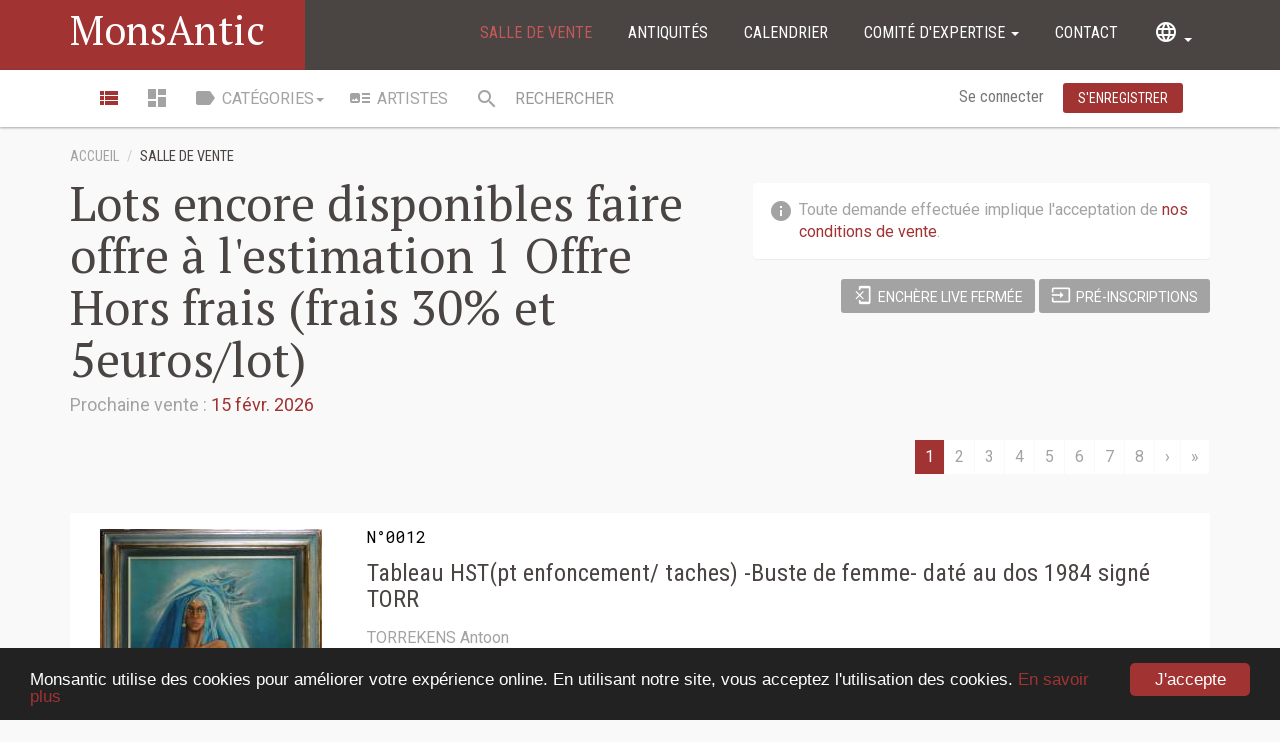

--- FILE ---
content_type: text/html; charset=UTF-8
request_url: https://www.monsantic.com/fr/salle-de-vente
body_size: 13920
content:
<!DOCTYPE html>
<html lang="fr" class="guest">
	<head>
	<meta charset="UTF-8">
	<meta name="viewport" content="width=device-width, initial-scale=1">
	<meta name="csrf-param" content="_ma_csrf">
<meta name="csrf-token" content="VigdnZwruAxY18_pOtEzGmBtBtzz-gcE4BuwJAuzLwtvHEXTrmHofBGegI1doGFYISp0r6C-aTy0Sd4dStRoew==">
	<title>Salle de vente</title>
	<meta name="msapplication-TileImage" content="/img/favicon/mstile-144x144.png">
<meta name="msapplication-TileColor" content="#2b5797">
<meta name="theme-color" content="#2b5797">
<link type="image/png" href="/img/favicon/favicon-16x16.png" rel="icon" sizes="16x16">
<link type="image/png" href="/img/favicon/favicon-32x32.png" rel="icon" sizes="32x32">
<link type="image/png" href="/img/favicon/favicon-96x96.png" rel="icon" sizes="96x96">
<link type="image/png" href="/img/favicon/favicon-194x194.png" rel="icon" sizes="194x194">
<link type="image/png" href="/img/favicon/android-chrome-192x192.png" rel="icon" sizes="192x192">
<link href="/img/favicon/manifest.json" rel="manifest">
<link type="image/png" href="/img/favicon/apple-touch-icon-57x57.png" rel="apple-touch-icon" sizes="57x57">
<link type="image/png" href="/img/favicon/apple-touch-icon-60x60.png" rel="apple-touch-icon" sizes="60x60">
<link type="image/png" href="/img/favicon/apple-touch-icon-72x72.png" rel="apple-touch-icon" sizes="72x72">
<link type="image/png" href="/img/favicon/apple-touch-icon-76x76.png" rel="apple-touch-icon" sizes="76x76">
<link type="image/png" href="/img/favicon/apple-touch-icon-114x114.png" rel="apple-touch-icon" sizes="114x114">
<link type="image/png" href="/img/favicon/apple-touch-icon-120x120.png" rel="apple-touch-icon" sizes="120x120">
<link type="image/png" href="/img/favicon/apple-touch-icon-144x144.png" rel="apple-touch-icon" sizes="144x144">
<link type="image/png" href="/img/favicon/apple-touch-icon-152x152.png" rel="apple-touch-icon" sizes="152x152">
<link type="image/png" href="/img/favicon/apple-touch-icon-180x180.png" rel="apple-touch-icon" sizes="180x180">
<link href="/assets/738ed8c3/css/bootstrap.min.css?v=1726133172" rel="stylesheet">
<link href="https://fonts.googleapis.com/css?family=PT+Serif" rel="stylesheet">
<link href="https://fonts.googleapis.com/css?family=Roboto" rel="stylesheet">
<link href="https://fonts.googleapis.com/css?family=Roboto+Condensed" rel="stylesheet">
<link href="https://fonts.googleapis.com/css?family=Roboto+Mono" rel="stylesheet">
<link href="https://fonts.googleapis.com/icon?family=Material+Icons" rel="stylesheet">
<link href="/css/styles.css?v=1725809144" rel="stylesheet">
<link href="/assets/a6479496/css/Flexbox.css?v=1726149578" rel="stylesheet">
<link href="/assets/a6479496/css/Footer.css?v=1726149578" rel="stylesheet">
<link href="/assets/a6479496/css/Navigation-Clean.css?v=1726149578" rel="stylesheet">
<link href="/assets/a6479496/css/Navigation-Filters.css?v=1726149578" rel="stylesheet">
<link href="/assets/a6479496/css/Overlay-block.css?v=1726149578" rel="stylesheet">
<link href="/assets/a6479496/css/Spacing.css?v=1726149578" rel="stylesheet">
<link href="/assets/67a97223/css/CardList.css?v=1726149578" rel="stylesheet">

	
			
<script>
    (function(i,s,o,g,r,a,m){i['GoogleAnalyticsObject']=r;i[r]=i[r]||function(){
        (i[r].q=i[r].q||[]).push(arguments)},i[r].l=1*new Date();a=s.createElement(o),
        m=s.getElementsByTagName(o)[0];a.async=1;a.src=g;m.parentNode.insertBefore(a,m)
    })(window,document,'script','//www.google-analytics.com/analytics.js','ga');

    ga('create', 'UA-101555302-1', "auto");
    ga('send', 'pageview');
    ga('set', 'anonymizeIp', true);
</script>
	
</head>	<body >
				<header>
			<nav id="navbar-top" class="navbar-default navbar-color navbar"><div class="container semi-fluid"><div class="navbar-header"><button type="button" class="navbar-toggle" data-toggle="collapse" data-target="#navbar-top-collapse"><span class="sr-only">Toggle navigation</span>
<span class="icon-bar"></span>
<span class="icon-bar"></span>
<span class="icon-bar"></span></button><a class="navbar-brand" href="/">MonsAntic</a></div><div id="navbar-top-collapse" class="collapse navbar-collapse">			<ul id="w0" class="navbar-nav navbar-right nav"><li class="active"><a href="/fr/salle-de-vente">Salle de vente</a></li>
<li><a href="/fr/antiquites">Antiquités</a></li>
<li><a href="/fr/calendrier">Calendrier</a></li>
<li class="dropdown"><a class="dropdown-toggle" href="#" data-toggle="dropdown">Comité d&#039;expertise <span class="caret"></span></a><ul id="w1" class="dropdown-comite dropdown-menu"><li><a href="/fr/comite-experts/ventes" tabindex="-1">En vue d&#039;une vente</a></li>
<li><a href="/fr/comite-experts/rapports" tabindex="-1">En vue d&#039;un rapport</a></li>
<li><a href="/fr/comite-experts/assurances" tabindex="-1">Après sinistre, assurances</a></li>
<li><a href="/fr/comite-experts/certifications" tabindex="-1">Pour un certificat</a></li></ul></li>
<li><a href="/fr/contact">Contact</a></li>
<li class="dropdown"><a class="dropdown-toggle" href="/fr/auctions/#" data-toggle="dropdown"><i class="material-icons">language</i> <span class="caret"></span></a><ul id="w2" class="dropdown-menu"><li><a href="/fr/salle-de-vente" tabindex="-1">FR</a></li>
<li><a href="/en/auctions" tabindex="-1">EN</a></li></ul></li></ul>			</div></div></nav>			<nav id="navbar-bottom" class="navbar navbar-default subnav">
    <div class="container">
        <div class="navbar-header">
            <button type="button" class="navbar-toggle collapsed" data-toggle="collapse" data-target="#navcol-2"><span class="sr-only">Toggle navigation</span>
                <span class="icon-bar"></span><span class="icon-bar"></span><span class="icon-bar"></span>
            </button>
        </div>
        <div id="navcol-2" class="collapse navbar-collapse">
                            <ul class="nav navbar-nav">
                                            <li role="presentation" class="active">
                            <a href="/fr/salle-de-vente?display=medium"><i class="material-icons md-18">view_list</i></a>
                        </li>
                        <li role="presentation" class="">
                            <a href="/fr/salle-de-vente?display=masonry"><i class="material-icons md-18">dashboard</i></a>
                        </li>
                                                                <li class="dropdown">
                            <a class="dropdown-toggle" data-toggle="dropdown" aria-expanded="false" href="#">
                                <i class="material-icons md-18">label</i>Catégories<span class="caret"></span></a>
                            <ul class="dropdown-menu" role="menu">
                                <li class="active">
                                    <a href="/fr/salle-de-vente">Toutes</a>
                                </li>
                                <li role="separator" class="divider"></li>
                                                                    <li class="">
                                        <a href="/fr/salle-de-vente/africain">Africain</a>
                                    </li>
                                                                    <li class="">
                                        <a href="/fr/salle-de-vente/argenterie">Argenterie</a>
                                    </li>
                                                                    <li class="">
                                        <a href="/fr/salle-de-vente/armes">Armes</a>
                                    </li>
                                                                    <li class="">
                                        <a href="/fr/salle-de-vente/bijoux">Bijoux</a>
                                    </li>
                                                                    <li class="">
                                        <a href="/fr/salle-de-vente/objets">Objets</a>
                                    </li>
                                                                    <li class="">
                                        <a href="/fr/salle-de-vente/bd">BD</a>
                                    </li>
                                                                    <li class="">
                                        <a href="/fr/salle-de-vente/ceramique">Céramique</a>
                                    </li>
                                                                    <li class="">
                                        <a href="/fr/salle-de-vente/doll">Doll</a>
                                    </li>
                                                                    <li class="">
                                        <a href="/fr/salle-de-vente/estampe">Estampe</a>
                                    </li>
                                                                    <li class="">
                                        <a href="/fr/salle-de-vente/horlogerie">Horlogerie</a>
                                    </li>
                                                                    <li class="">
                                        <a href="/fr/salle-de-vente/jouet">Jouet</a>
                                    </li>
                                                                    <li class="">
                                        <a href="/fr/salle-de-vente/livre">Livre</a>
                                    </li>
                                                                    <li class="">
                                        <a href="/fr/salle-de-vente/luminaire">Luminaire</a>
                                    </li>
                                                                    <li class="">
                                        <a href="/fr/salle-de-vente/meubles">Meubles</a>
                                    </li>
                                                                    <li class="">
                                        <a href="/fr/salle-de-vente/musique">Musique</a>
                                    </li>
                                                                    <li class="">
                                        <a href="/fr/salle-de-vente/scientifique">Scientifique</a>
                                    </li>
                                                                    <li class="">
                                        <a href="/fr/salle-de-vente/sculpture">Sculpture</a>
                                    </li>
                                                                    <li class="">
                                        <a href="/fr/salle-de-vente/tableau">Tableau</a>
                                    </li>
                                                                    <li class="">
                                        <a href="/fr/salle-de-vente/tapis">Tapis</a>
                                    </li>
                                                                    <li class="">
                                        <a href="/fr/salle-de-vente/vin">Vin</a>
                                    </li>
                                                            </ul>
                        </li>
                                                                <li class="dropdown">
                            <a class="dropdown-toggle" href="/fr/salle-de-vente/artistes">
                                <i class="material-icons md-18">art_track</i>Artistes                            </a>
                        </li>
                                    </ul>
                                        <form id="search-form" class="navbar-form navbar-left" target="_self" action="/fr/salle-de-vente/recherche" autocomplete="off">
                    <div class="form-group">
                        <label class="control-label" for="search-field" title="Rechercher">
                            <i class="material-icons md-18">search</i>
                        </label>
                        <input class="form-control search-field" type="search" name="q" id="search-field" placeholder="Rechercher">
                        <button type="submit" class="btn btn-search" style="display: none;">OK</button>
                    </div>
                </form>
                                        <p class="navbar-text navbar-right actions">
                    <a class="navbar-link login" href="/fr/connexion" data-toggle="modal" data-target="#login-modal">
                        Se connecter                    </a>

                    <a class="btn btn-default action-button" role="button" href="/fr/creer-compte">S'enregistrer</a>
                </p>
                    </div>
    </div>
</nav>		</header>
		<div class="container">
					</div>
		<main class="page-content">
							<nav class="container">
					<ul class="breadcrumb"><li><a href="/">Accueil</a></li>
<li class="active">Salle de vente</li>
</ul>				</nav>
						<div class="page-auctions container">
    <header>
        <div class="row">
            <div class="col-lg-7 col-md-6 col-sm-12">
                <h1 class="page-title">Lots encore disponibles faire offre à l'estimation 1 Offre Hors frais (frais 30% et 5euros/lot)</h1>
                                    <h4>Prochaine vente : <span class="colorA">15 févr. 2026</span></h4>
                            </div>
            <div class="col-lg-5 col-md-6 col-sm-12 mt-1">
                <div class="panel" style="padding: 15px;">
                    <i style="position: relative; float:left;" class="material-icons">info</i>
                    <p style="margin: 0 0 0 30px;">
                        Toute demande effectuée implique l'acceptation de <a href="/fr/conditions-generales-de-vente">nos conditions de vente</a>.
                    </p>
                </div>

                <div class="pull-right">
                                            <a class="btn btn-gray" href="https://connect.invaluable.com/monsantic/" target="_blank" type="button">
                            <i class="material-icons">phonelink_erase</i>enchère live fermée</a>
                                        <a class="btn btn-default btn-gray" href="https://connect.invaluable.com/monsantic/login/" target="_blank" type="button">
                        <i class="material-icons">input</i>pré-inscriptions</a>
                </div>

            </div>
        </div>

        <div style="overflow: hidden;">
            <div class="pull-right">
                
<ul class="pagination"><li class="first disabled"><span>&laquo;</span></li>
<li class="prev disabled"><span>&lsaquo;</span></li>
<li class="active"><a href="/fr/salle-de-vente?page=1&amp;per-page=25" data-page="0">1</a></li>
<li><a href="/fr/salle-de-vente?page=2&amp;per-page=25" data-page="1">2</a></li>
<li><a href="/fr/salle-de-vente?page=3&amp;per-page=25" data-page="2">3</a></li>
<li><a href="/fr/salle-de-vente?page=4&amp;per-page=25" data-page="3">4</a></li>
<li><a href="/fr/salle-de-vente?page=5&amp;per-page=25" data-page="4">5</a></li>
<li><a href="/fr/salle-de-vente?page=6&amp;per-page=25" data-page="5">6</a></li>
<li><a href="/fr/salle-de-vente?page=7&amp;per-page=25" data-page="6">7</a></li>
<li><a href="/fr/salle-de-vente?page=8&amp;per-page=25" data-page="7">8</a></li>
<li class="next"><a href="/fr/salle-de-vente?page=2&amp;per-page=25" data-page="1">&rsaquo;</a></li>
<li class="last"><a href="/fr/salle-de-vente?page=20&amp;per-page=25" data-page="19">&raquo;</a></li></ul>            </div>
        </div>
    </header>

                        <div class="zebra mx-2">
                                
<article class="list-medium">
    <div class="row">
        <div class="col-lg-3 col-md-4 col-sm-6 col-xs-12">
            <div class="image">
                <a href="/fr/lots/122/0012-tableau-hstpt-enfoncement-taches-buste-de-femme-date-au-dos-1984-signe-torr">
                    <img src="/images/thumblist/122/0012.jpg" title="Tableau HST(pt enfoncement/ taches) -Buste de femme- daté au dos 1984 signé TORR" alt="Tableau HST(pt enfoncement/ taches) -Buste de femme- daté au dos 1984 signé TORR">
                </a>
            </div>
        </div>
        <div class="col-lg-9 col-md-8 col-sm-6 col-xs-12 flex-col mr-1">
            <p class="numero">N°0012 </p>
            <p class="titre"><a href="/fr/lots/122/0012-tableau-hstpt-enfoncement-taches-buste-de-femme-date-au-dos-1984-signe-torr">Tableau HST(pt enfoncement/ taches) -Buste de femme- daté au dos 1984 signé TORR</a></p>
            <p>TORREKENS Antoon</p>
            <p>Tableau HST(pt enfoncement/ taches) -Buste de femme- daté au dos 1984 signé *TORREKENS A* (Antoon) (XX) 60x70cm  cadre patiné</p>
            <div class="action">
                                    <span class="prix mr-1">100 - 200 €</span>
                                <div>
                    <div class="btn-group pull-right" role="group">
                                                    <a href="/fr/connexion" class="btn btn-gray fav-icon" role="button" data-toggle="modal" data-target="#login-modal" data-model="83734">
                                <i class="material-icons">favorite_border</i>
                            </a>
                            <a href="/fr/lots/place-guest-offer?id=83734" class="btn btn-gray fav-text" role="button"
                               data-toggle="modal" data-target="#modal-form" data-remote="false">
                                   Faire une offre                            </a>
                                            </div>
                </div>
            </div>
        </div>
    </div>
</article>
<article class="list-medium">
    <div class="row">
        <div class="col-lg-3 col-md-4 col-sm-6 col-xs-12">
            <div class="image">
                <a href="/fr/lots/122/0013-taxidermie-10-papillons-specimens-naturalises-idea-leuconoe-sous-globe-h33cm">
                    <img src="/images/thumblist/122/0013.jpg" title="Taxidermie: 10 papillons spécimens naturalisés IDEA LEUCONOE sous globe H:33cm" alt="Taxidermie: 10 papillons spécimens naturalisés IDEA LEUCONOE sous globe H:33cm">
                </a>
            </div>
        </div>
        <div class="col-lg-9 col-md-8 col-sm-6 col-xs-12 flex-col mr-1">
            <p class="numero">N°0013 </p>
            <p class="titre"><a href="/fr/lots/122/0013-taxidermie-10-papillons-specimens-naturalises-idea-leuconoe-sous-globe-h33cm">Taxidermie: 10 papillons spécimens naturalisés IDEA LEUCONOE sous globe H:33cm</a></p>
            <p></p>
            <p>Taxidermie: 10 papillons spécimens naturalisés IDEA LEUCONOE sous globe H:33cm</p>
            <div class="action">
                                    <span class="prix mr-1">100 - 200 €</span>
                                <div>
                    <div class="btn-group pull-right" role="group">
                                                    <a href="/fr/connexion" class="btn btn-gray fav-icon" role="button" data-toggle="modal" data-target="#login-modal" data-model="83735">
                                <i class="material-icons">favorite_border</i>
                            </a>
                            <a href="/fr/lots/place-guest-offer?id=83735" class="btn btn-gray fav-text" role="button"
                               data-toggle="modal" data-target="#modal-form" data-remote="false">
                                   Faire une offre                            </a>
                                            </div>
                </div>
            </div>
        </div>
    </div>
</article>
<article class="list-medium">
    <div class="row">
        <div class="col-lg-3 col-md-4 col-sm-6 col-xs-12">
            <div class="image">
                <a href="/fr/lots/122/0014-taxidermie-3-grands-criquets-titanacris-albipes-sous-globe-h46cm">
                    <img src="/images/thumblist/122/0014.jpg" title="Taxidermie: 3 grands criquets TITANACRIS ALBIPES sous globe H:46cm" alt="Taxidermie: 3 grands criquets TITANACRIS ALBIPES sous globe H:46cm">
                </a>
            </div>
        </div>
        <div class="col-lg-9 col-md-8 col-sm-6 col-xs-12 flex-col mr-1">
            <p class="numero">N°0014 </p>
            <p class="titre"><a href="/fr/lots/122/0014-taxidermie-3-grands-criquets-titanacris-albipes-sous-globe-h46cm">Taxidermie: 3 grands criquets TITANACRIS ALBIPES sous globe H:46cm</a></p>
            <p></p>
            <p>Taxidermie: 3 grands criquets TITANACRIS ALBIPES sous globe H:46cm</p>
            <div class="action">
                                    <span class="prix mr-1">100 - 200 €</span>
                                <div>
                    <div class="btn-group pull-right" role="group">
                                                    <a href="/fr/connexion" class="btn btn-gray fav-icon" role="button" data-toggle="modal" data-target="#login-modal" data-model="83736">
                                <i class="material-icons">favorite_border</i>
                            </a>
                            <a href="/fr/lots/place-guest-offer?id=83736" class="btn btn-gray fav-text" role="button"
                               data-toggle="modal" data-target="#modal-form" data-remote="false">
                                   Faire une offre                            </a>
                                            </div>
                </div>
            </div>
        </div>
    </div>
</article>
<article class="list-medium">
    <div class="row">
        <div class="col-lg-3 col-md-4 col-sm-6 col-xs-12">
            <div class="image">
                <a href="/fr/lots/122/0023-meuble-table-a-jeux-de-style-usure-dusage-en-marqueterie-de-bois-de-rose-mil">
                    <img src="/images/thumblist/122/0023.jpg" title="Meuble: Table à jeux de style (usure d'usage) en marqueterie de bois de rose mil" alt="Meuble: Table à jeux de style (usure d'usage) en marqueterie de bois de rose mil">
                </a>
            </div>
        </div>
        <div class="col-lg-9 col-md-8 col-sm-6 col-xs-12 flex-col mr-1">
            <p class="numero">N°0023 </p>
            <p class="titre"><a href="/fr/lots/122/0023-meuble-table-a-jeux-de-style-usure-dusage-en-marqueterie-de-bois-de-rose-mil">Meuble: Table à jeux de style (usure d'usage) en marqueterie de bois de rose mil</a></p>
            <p></p>
            <p>Meuble: Table à jeux de style (usure d&#039;usage) en marqueterie de bois de rose milieu 20eS appliques en bronze tablette pivotante ouvrante 75x72x53cm</p>
            <div class="action">
                                    <span class="prix mr-1">120 - 180 €</span>
                                <div>
                    <div class="btn-group pull-right" role="group">
                                                    <a href="/fr/connexion" class="btn btn-gray fav-icon" role="button" data-toggle="modal" data-target="#login-modal" data-model="83738">
                                <i class="material-icons">favorite_border</i>
                            </a>
                            <a href="/fr/lots/place-guest-offer?id=83738" class="btn btn-gray fav-text" role="button"
                               data-toggle="modal" data-target="#modal-form" data-remote="false">
                                   Faire une offre                            </a>
                                            </div>
                </div>
            </div>
        </div>
    </div>
</article>
<article class="list-medium">
    <div class="row">
        <div class="col-lg-3 col-md-4 col-sm-6 col-xs-12">
            <div class="image">
                <a href="/fr/lots/122/0039-objet-seau-a-glace-coups-traces-dusages-couvercle-en-teck-juhl-finn">
                    <img src="/images/thumblist/122/0039.jpg" title="Objet: Seau à glace (coups, traces d'usages) couvercle en teck JUHL Finn" alt="Objet: Seau à glace (coups, traces d'usages) couvercle en teck JUHL Finn">
                </a>
            </div>
        </div>
        <div class="col-lg-9 col-md-8 col-sm-6 col-xs-12 flex-col mr-1">
            <p class="numero">N°0039 </p>
            <p class="titre"><a href="/fr/lots/122/0039-objet-seau-a-glace-coups-traces-dusages-couvercle-en-teck-juhl-finn">Objet: Seau à glace (coups, traces d'usages) couvercle en teck JUHL Finn</a></p>
            <p>JUHL Finn</p>
            <p>Objet: Seau à glace (coups, traces d&#039;usages) couvercle en teck *JUHL F.* (Finn) (1912-1989) par TORBEN ORSKOV &amp; CO H:17 Diam:26cm</p>
            <div class="action">
                                    <span class="prix mr-1">1 500 - 2 000 €</span>
                                <div>
                    <div class="btn-group pull-right" role="group">
                                                    <a href="/fr/connexion" class="btn btn-gray fav-icon" role="button" data-toggle="modal" data-target="#login-modal" data-model="83740">
                                <i class="material-icons">favorite_border</i>
                            </a>
                            <a href="/fr/lots/place-guest-offer?id=83740" class="btn btn-gray fav-text" role="button"
                               data-toggle="modal" data-target="#modal-form" data-remote="false">
                                   Faire une offre                            </a>
                                            </div>
                </div>
            </div>
        </div>
    </div>
</article>
<article class="list-medium">
    <div class="row">
        <div class="col-lg-3 col-md-4 col-sm-6 col-xs-12">
            <div class="image">
                <a href="/fr/lots/122/0044-sculpture-sphere-en-marbre-vert-de-mer-sur-son-socle-en-marbre-noir-attribue">
                    <img src="/images/thumblist/122/0044.jpg" title="Sculpture: Sphère en marbre -vert de mer- sur son socle en marbre noir attribué" alt="Sculpture: Sphère en marbre -vert de mer- sur son socle en marbre noir attribué">
                </a>
            </div>
        </div>
        <div class="col-lg-9 col-md-8 col-sm-6 col-xs-12 flex-col mr-1">
            <p class="numero">N°0044 </p>
            <p class="titre"><a href="/fr/lots/122/0044-sculpture-sphere-en-marbre-vert-de-mer-sur-son-socle-en-marbre-noir-attribue">Sculpture: Sphère en marbre -vert de mer- sur son socle en marbre noir attribué</a></p>
            <p>GUILMOT Jacques</p>
            <p>Sculpture: Sphère en marbre -vert de mer- sur son socle en marbre noir attribué à *GUILMOT J.* (Jacques) (1927, ?) Diam:15cm H:20cm</p>
            <div class="action">
                                    <span class="prix mr-1">200 - 300 €</span>
                                <div>
                    <div class="btn-group pull-right" role="group">
                                                    <a href="/fr/connexion" class="btn btn-gray fav-icon" role="button" data-toggle="modal" data-target="#login-modal" data-model="83742">
                                <i class="material-icons">favorite_border</i>
                            </a>
                            <a href="/fr/lots/place-guest-offer?id=83742" class="btn btn-gray fav-text" role="button"
                               data-toggle="modal" data-target="#modal-form" data-remote="false">
                                   Faire une offre                            </a>
                                            </div>
                </div>
            </div>
        </div>
    </div>
</article>
<article class="list-medium">
    <div class="row">
        <div class="col-lg-3 col-md-4 col-sm-6 col-xs-12">
            <div class="image">
                <a href="/fr/lots/122/0048-tableau-hst-technique-mixte-collage-4pcs-etudes-pour-sculpture-3-signes-hau">
                    <img src="/images/thumblist/122/0048.jpg" title="Tableau HST technique mixte/ collage (4pcs) -études pour Sculpture- 3 signés HAU" alt="Tableau HST technique mixte/ collage (4pcs) -études pour Sculpture- 3 signés HAU">
                </a>
            </div>
        </div>
        <div class="col-lg-9 col-md-8 col-sm-6 col-xs-12 flex-col mr-1">
            <p class="numero">N°0048 </p>
            <p class="titre"><a href="/fr/lots/122/0048-tableau-hst-technique-mixte-collage-4pcs-etudes-pour-sculpture-3-signes-hau">Tableau HST technique mixte/ collage (4pcs) -études pour Sculpture- 3 signés HAU</a></p>
            <p>HAUREZ Bernard</p>
            <p>Tableau HST technique mixte/ collage (4pcs) -études pour Sculpture- 3 signés *HAUREZ B.* (Bernard) (1963, ) 1 de 60x30cm et 3 de 24x18cm</p>
            <div class="action">
                                    <span class="prix mr-1">300 - 400 €</span>
                                <div>
                    <div class="btn-group pull-right" role="group">
                                                    <a href="/fr/connexion" class="btn btn-gray fav-icon" role="button" data-toggle="modal" data-target="#login-modal" data-model="83743">
                                <i class="material-icons">favorite_border</i>
                            </a>
                            <a href="/fr/lots/place-guest-offer?id=83743" class="btn btn-gray fav-text" role="button"
                               data-toggle="modal" data-target="#modal-form" data-remote="false">
                                   Faire une offre                            </a>
                                            </div>
                </div>
            </div>
        </div>
    </div>
</article>
<article class="list-medium">
    <div class="row">
        <div class="col-lg-3 col-md-4 col-sm-6 col-xs-12">
            <div class="image">
                <a href="/fr/lots/122/0049-meuble-ensemble-de-bureau-de-style-empire-en-acajou-et-placage-dacajou-bon-et">
                    <img src="/images/thumblist/122/0049.jpg" title="Meuble: Ensemble de bureau de style EMPIRE en acajou et placage d'acajou (bon ét" alt="Meuble: Ensemble de bureau de style EMPIRE en acajou et placage d'acajou (bon ét">
                </a>
            </div>
        </div>
        <div class="col-lg-9 col-md-8 col-sm-6 col-xs-12 flex-col mr-1">
            <p class="numero">N°0049 </p>
            <p class="titre"><a href="/fr/lots/122/0049-meuble-ensemble-de-bureau-de-style-empire-en-acajou-et-placage-dacajou-bon-et">Meuble: Ensemble de bureau de style EMPIRE en acajou et placage d'acajou (bon ét</a></p>
            <p></p>
            <p>Meuble: Ensemble de bureau de style EMPIRE en acajou et placage d&#039;acajou (bon état gén, lacunes bureau) (5pcs): bureau, bibliothèque, vitrine, 2 fauteuils (1 bras recoupé)</p>
            <div class="action">
                                    <span class="prix mr-1">500 - 700 €</span>
                                <div>
                    <div class="btn-group pull-right" role="group">
                                                    <a href="/fr/connexion" class="btn btn-gray fav-icon" role="button" data-toggle="modal" data-target="#login-modal" data-model="83744">
                                <i class="material-icons">favorite_border</i>
                            </a>
                            <a href="/fr/lots/place-guest-offer?id=83744" class="btn btn-gray fav-text" role="button"
                               data-toggle="modal" data-target="#modal-form" data-remote="false">
                                   Faire une offre                            </a>
                                            </div>
                </div>
            </div>
        </div>
    </div>
</article>
<article class="list-medium">
    <div class="row">
        <div class="col-lg-3 col-md-4 col-sm-6 col-xs-12">
            <div class="image">
                <a href="/fr/lots/122/0060-ceramique-service-a-diner-et-a-cafe-en-porcelaine-etat-neuf-manuf-roy-les-abe">
                    <img src="/images/thumblist/122/0060.jpg" title="Céramique: Service à dîner et à café en Porcelaine (état neuf) manuf Roy Les abe" alt="Céramique: Service à dîner et à café en Porcelaine (état neuf) manuf Roy Les abe">
                </a>
            </div>
        </div>
        <div class="col-lg-9 col-md-8 col-sm-6 col-xs-12 flex-col mr-1">
            <p class="numero">N°0060 </p>
            <p class="titre"><a href="/fr/lots/122/0060-ceramique-service-a-diner-et-a-cafe-en-porcelaine-etat-neuf-manuf-roy-les-abe">Céramique: Service à dîner et à café en Porcelaine (état neuf) manuf Roy Les abe</a></p>
            <p></p>
            <p>Céramique: Service à dîner et à café en Porcelaine (état neuf) manuf Roy Les abeilles de Chantenoy (68p) avec certificat dont: 24 ass, 12 cr, 12 dess, cafet, 10T s/t, soupière.</p>
            <div class="action">
                                    <span class="prix mr-1">200 - 300 €</span>
                                <div>
                    <div class="btn-group pull-right" role="group">
                                                    <a href="/fr/connexion" class="btn btn-gray fav-icon" role="button" data-toggle="modal" data-target="#login-modal" data-model="83747">
                                <i class="material-icons">favorite_border</i>
                            </a>
                            <a href="/fr/lots/place-guest-offer?id=83747" class="btn btn-gray fav-text" role="button"
                               data-toggle="modal" data-target="#modal-form" data-remote="false">
                                   Faire une offre                            </a>
                                            </div>
                </div>
            </div>
        </div>
    </div>
</article>
<article class="list-medium">
    <div class="row">
        <div class="col-lg-3 col-md-4 col-sm-6 col-xs-12">
            <div class="image">
                <a href="/fr/lots/122/0061-luminaire-lustre-en-metal-et-bronze-dore-plie-de-style-louis-xv-personnages-e">
                    <img src="/images/thumblist/122/0061.jpg" title="Luminaire: Lustre en métal et bronze doré (plié) de style Louis XV personnages e" alt="Luminaire: Lustre en métal et bronze doré (plié) de style Louis XV personnages e">
                </a>
            </div>
        </div>
        <div class="col-lg-9 col-md-8 col-sm-6 col-xs-12 flex-col mr-1">
            <p class="numero">N°0061 </p>
            <p class="titre"><a href="/fr/lots/122/0061-luminaire-lustre-en-metal-et-bronze-dore-plie-de-style-louis-xv-personnages-e">Luminaire: Lustre en métal et bronze doré (plié) de style Louis XV personnages e</a></p>
            <p></p>
            <p>Luminaire: Lustre en métal et bronze doré (plié) de style Louis XV personnages et 10 lumières H: 134cm</p>
            <div class="action">
                                    <span class="prix mr-1">400 - 600 €</span>
                                <div>
                    <div class="btn-group pull-right" role="group">
                                                    <a href="/fr/connexion" class="btn btn-gray fav-icon" role="button" data-toggle="modal" data-target="#login-modal" data-model="83748">
                                <i class="material-icons">favorite_border</i>
                            </a>
                            <a href="/fr/lots/place-guest-offer?id=83748" class="btn btn-gray fav-text" role="button"
                               data-toggle="modal" data-target="#modal-form" data-remote="false">
                                   Faire une offre                            </a>
                                            </div>
                </div>
            </div>
        </div>
    </div>
</article>
<article class="list-medium">
    <div class="row">
        <div class="col-lg-3 col-md-4 col-sm-6 col-xs-12">
            <div class="image">
                <a href="/fr/lots/122/0079-tableau-hsb-suzanne-et-les-vieillards-anonyme-17es-diam175cm-cadre-rond-dore">
                    <img src="/images/thumblist/122/0079.jpg" title="Tableau HSB -Suzanne et les vieillards- anonyme 17eS diam:17,5cm cadre rond doré" alt="Tableau HSB -Suzanne et les vieillards- anonyme 17eS diam:17,5cm cadre rond doré">
                </a>
            </div>
        </div>
        <div class="col-lg-9 col-md-8 col-sm-6 col-xs-12 flex-col mr-1">
            <p class="numero">N°0079 </p>
            <p class="titre"><a href="/fr/lots/122/0079-tableau-hsb-suzanne-et-les-vieillards-anonyme-17es-diam175cm-cadre-rond-dore">Tableau HSB -Suzanne et les vieillards- anonyme 17eS diam:17,5cm cadre rond doré</a></p>
            <p></p>
            <p>Tableau HSB -Suzanne et les vieillards- anonyme 17eS diam:17,5cm cadre rond doré (restaurations anciennes)</p>
            <div class="action">
                                    <span class="prix mr-1">900 - 1 500 €</span>
                                <div>
                    <div class="btn-group pull-right" role="group">
                                                    <a href="/fr/connexion" class="btn btn-gray fav-icon" role="button" data-toggle="modal" data-target="#login-modal" data-model="83749">
                                <i class="material-icons">favorite_border</i>
                            </a>
                            <a href="/fr/lots/place-guest-offer?id=83749" class="btn btn-gray fav-text" role="button"
                               data-toggle="modal" data-target="#modal-form" data-remote="false">
                                   Faire une offre                            </a>
                                            </div>
                </div>
            </div>
        </div>
    </div>
</article>
<article class="list-medium">
    <div class="row">
        <div class="col-lg-3 col-md-4 col-sm-6 col-xs-12">
            <div class="image">
                <a href="/fr/lots/122/0082-livre-tres-rare-dans-cet-etat-luz-da-liberal-e-nobre-arte-da-cavallaria-lisb">
                    <img src="/images/thumblist/122/0082.jpg" title="Livre: Très rare dans cet état -Luz da liberal, e nobre arte da Cavallaria- LISB" alt="Livre: Très rare dans cet état -Luz da liberal, e nobre arte da Cavallaria- LISB">
                </a>
            </div>
        </div>
        <div class="col-lg-9 col-md-8 col-sm-6 col-xs-12 flex-col mr-1">
            <p class="numero">N°0082 </p>
            <p class="titre"><a href="/fr/lots/122/0082-livre-tres-rare-dans-cet-etat-luz-da-liberal-e-nobre-arte-da-cavallaria-lisb">Livre: Très rare dans cet état -Luz da liberal, e nobre arte da Cavallaria- LISB</a></p>
            <p></p>
            <p>Livre: Très rare dans cet état -Luz da liberal, e nobre arte da Cavallaria- LISBOA (tach, pt déchir, cray) M.C.de ANDRADE 1790 2vol in-folio demi-veau 93 gravures HT ttes sesPages</p>
            <div class="action">
                                    <span class="prix mr-1">1 500 - 2 000 €</span>
                                <div>
                    <div class="btn-group pull-right" role="group">
                                                    <a href="/fr/connexion" class="btn btn-gray fav-icon" role="button" data-toggle="modal" data-target="#login-modal" data-model="83750">
                                <i class="material-icons">favorite_border</i>
                            </a>
                            <a href="/fr/lots/place-guest-offer?id=83750" class="btn btn-gray fav-text" role="button"
                               data-toggle="modal" data-target="#modal-form" data-remote="false">
                                   Faire une offre                            </a>
                                            </div>
                </div>
            </div>
        </div>
    </div>
</article>
<article class="list-medium">
    <div class="row">
        <div class="col-lg-3 col-md-4 col-sm-6 col-xs-12">
            <div class="image">
                <a href="/fr/lots/122/0084-estampe-eau-forte-pointe-seche-la-ronde-dapres-rodin-auguste">
                    <img src="/images/thumblist/122/0084.jpg" title="Estampe: Eau-forte Pointe sèche -La Ronde- d'après RODIN Auguste" alt="Estampe: Eau-forte Pointe sèche -La Ronde- d'après RODIN Auguste">
                </a>
            </div>
        </div>
        <div class="col-lg-9 col-md-8 col-sm-6 col-xs-12 flex-col mr-1">
            <p class="numero">N°0084 </p>
            <p class="titre"><a href="/fr/lots/122/0084-estampe-eau-forte-pointe-seche-la-ronde-dapres-rodin-auguste">Estampe: Eau-forte Pointe sèche -La Ronde- d'après RODIN Auguste</a></p>
            <p>RODIN Auguste</p>
            <p>Estampe: Eau-forte Pointe sèche -La Ronde- d&#039;après *RODIN A.* (Auguste) (1840, 1917) 11x17cm sans cadre</p>
            <div class="action">
                                    <span class="prix mr-1">100 - 250 €</span>
                                <div>
                    <div class="btn-group pull-right" role="group">
                                                    <a href="/fr/connexion" class="btn btn-gray fav-icon" role="button" data-toggle="modal" data-target="#login-modal" data-model="83751">
                                <i class="material-icons">favorite_border</i>
                            </a>
                            <a href="/fr/lots/place-guest-offer?id=83751" class="btn btn-gray fav-text" role="button"
                               data-toggle="modal" data-target="#modal-form" data-remote="false">
                                   Faire une offre                            </a>
                                            </div>
                </div>
            </div>
        </div>
    </div>
</article>
<article class="list-medium">
    <div class="row">
        <div class="col-lg-3 col-md-4 col-sm-6 col-xs-12">
            <div class="image">
                <a href="/fr/lots/122/0085-ceramique-grande-boite-coffret-en-porcelaine-ecl-rest-pied-et-laiton-dans">
                    <img src="/images/thumblist/122/0085.jpg" title="Céramique: Grande boite / coffret en porcelaine (ecl, rest pied) et laiton dans" alt="Céramique: Grande boite / coffret en porcelaine (ecl, rest pied) et laiton dans">
                </a>
            </div>
        </div>
        <div class="col-lg-9 col-md-8 col-sm-6 col-xs-12 flex-col mr-1">
            <p class="numero">N°0085 </p>
            <p class="titre"><a href="/fr/lots/122/0085-ceramique-grande-boite-coffret-en-porcelaine-ecl-rest-pied-et-laiton-dans">Céramique: Grande boite / coffret en porcelaine (ecl, rest pied) et laiton dans</a></p>
            <p></p>
            <p>Céramique: Grande boite / coffret en porcelaine (ecl, rest pied) et laiton dans le style de Sèvres peinte d&#039;une scène de chasse signée Garnier fond bleu rehauts d&#039;or H:14x33x23cm</p>
            <div class="action">
                                    <span class="prix mr-1">150 - 250 €</span>
                                <div>
                    <div class="btn-group pull-right" role="group">
                                                    <a href="/fr/connexion" class="btn btn-gray fav-icon" role="button" data-toggle="modal" data-target="#login-modal" data-model="83752">
                                <i class="material-icons">favorite_border</i>
                            </a>
                            <a href="/fr/lots/place-guest-offer?id=83752" class="btn btn-gray fav-text" role="button"
                               data-toggle="modal" data-target="#modal-form" data-remote="false">
                                   Faire une offre                            </a>
                                            </div>
                </div>
            </div>
        </div>
    </div>
</article>
<article class="list-medium">
    <div class="row">
        <div class="col-lg-3 col-md-4 col-sm-6 col-xs-12">
            <div class="image">
                <a href="/fr/lots/122/0090-meuble-demi-lune-en-acajou-depoque-empire-dessus-marbre-ouvrant-par-2-portes-3">
                    <img src="/images/thumblist/122/0090.jpg" title="Meuble: Demi-lune en acajou d'époque Empire dessus marbre ouvrant par 2 portes 3" alt="Meuble: Demi-lune en acajou d'époque Empire dessus marbre ouvrant par 2 portes 3">
                </a>
            </div>
        </div>
        <div class="col-lg-9 col-md-8 col-sm-6 col-xs-12 flex-col mr-1">
            <p class="numero">N°0090 </p>
            <p class="titre"><a href="/fr/lots/122/0090-meuble-demi-lune-en-acajou-depoque-empire-dessus-marbre-ouvrant-par-2-portes-3">Meuble: Demi-lune en acajou d'époque Empire dessus marbre ouvrant par 2 portes 3</a></p>
            <p></p>
            <p>Meuble: Demi-lune en acajou d&#039;époque Empire dessus marbre ouvrant par 2 portes 3 montants colonnes avec piètement et chapiteaux en bronze 93x90x46cm</p>
            <div class="action">
                                    <span class="prix mr-1">200 - 300 €</span>
                                <div>
                    <div class="btn-group pull-right" role="group">
                                                    <a href="/fr/connexion" class="btn btn-gray fav-icon" role="button" data-toggle="modal" data-target="#login-modal" data-model="83753">
                                <i class="material-icons">favorite_border</i>
                            </a>
                            <a href="/fr/lots/place-guest-offer?id=83753" class="btn btn-gray fav-text" role="button"
                               data-toggle="modal" data-target="#modal-form" data-remote="false">
                                   Faire une offre                            </a>
                                            </div>
                </div>
            </div>
        </div>
    </div>
</article>
<article class="list-medium">
    <div class="row">
        <div class="col-lg-3 col-md-4 col-sm-6 col-xs-12">
            <div class="image">
                <a href="/fr/lots/122/0096-meuble-fauteuil-a-dossier-haut-usure-marquee-attribue-a-relling-ingmar">
                    <img src="/images/thumblist/122/0096.jpg" title="Meuble: Fauteuil à dossier haut (usure +/- marquée) attribué à RELLING Ingmar" alt="Meuble: Fauteuil à dossier haut (usure +/- marquée) attribué à RELLING Ingmar">
                </a>
            </div>
        </div>
        <div class="col-lg-9 col-md-8 col-sm-6 col-xs-12 flex-col mr-1">
            <p class="numero">N°0096 </p>
            <p class="titre"><a href="/fr/lots/122/0096-meuble-fauteuil-a-dossier-haut-usure-marquee-attribue-a-relling-ingmar">Meuble: Fauteuil à dossier haut (usure +/- marquée) attribué à RELLING Ingmar</a></p>
            <p>RELLING Ingmar</p>
            <p>Meuble: Fauteuil à dossier haut (usure +/- marquée) attribué à *RELLING I.* (Ingmar) (1920, 2002) probable éd WESTNOFA modèle SIESTA circa 1965 97x90x62cm</p>
            <div class="action">
                                    <span class="prix mr-1">100 - 200 €</span>
                                <div>
                    <div class="btn-group pull-right" role="group">
                                                    <a href="/fr/connexion" class="btn btn-gray fav-icon" role="button" data-toggle="modal" data-target="#login-modal" data-model="83755">
                                <i class="material-icons">favorite_border</i>
                            </a>
                            <a href="/fr/lots/place-guest-offer?id=83755" class="btn btn-gray fav-text" role="button"
                               data-toggle="modal" data-target="#modal-form" data-remote="false">
                                   Faire une offre                            </a>
                                            </div>
                </div>
            </div>
        </div>
    </div>
</article>
<article class="list-medium">
    <div class="row">
        <div class="col-lg-3 col-md-4 col-sm-6 col-xs-12">
            <div class="image">
                <a href="/fr/lots/122/0099-luminaire-paire-de-lampes-vintage-traces-dusage-metalarte-hansen-lamps-made">
                    <img src="/images/thumblist/122/0099.jpg" title="Luminaire: Paire de lampes Vintage (traces d'usage) METALARTE HANSEN LAMPS made" alt="Luminaire: Paire de lampes Vintage (traces d'usage) METALARTE HANSEN LAMPS made">
                </a>
            </div>
        </div>
        <div class="col-lg-9 col-md-8 col-sm-6 col-xs-12 flex-col mr-1">
            <p class="numero">N°0099 </p>
            <p class="titre"><a href="/fr/lots/122/0099-luminaire-paire-de-lampes-vintage-traces-dusage-metalarte-hansen-lamps-made">Luminaire: Paire de lampes Vintage (traces d'usage) METALARTE HANSEN LAMPS made</a></p>
            <p></p>
            <p>Luminaire: Paire de lampes Vintage (traces d&#039;usage) METALARTE HANSEN LAMPS made in Spain hauteur réglable</p>
            <div class="action">
                                    <span class="prix mr-1">300 - 500 €</span>
                                <div>
                    <div class="btn-group pull-right" role="group">
                                                    <a href="/fr/connexion" class="btn btn-gray fav-icon" role="button" data-toggle="modal" data-target="#login-modal" data-model="83756">
                                <i class="material-icons">favorite_border</i>
                            </a>
                            <a href="/fr/lots/place-guest-offer?id=83756" class="btn btn-gray fav-text" role="button"
                               data-toggle="modal" data-target="#modal-form" data-remote="false">
                                   Faire une offre                            </a>
                                            </div>
                </div>
            </div>
        </div>
    </div>
</article>
<article class="list-medium">
    <div class="row">
        <div class="col-lg-3 col-md-4 col-sm-6 col-xs-12">
            <div class="image">
                <a href="/fr/lots/122/0114-luminaire-lustre-de-style-napoleon-iii-pt-acc-fixation-en-bronze-et-verre-mou">
                    <img src="/images/thumblist/122/0114.jpg" title="Luminaire: Lustre de style Napoléon III (pt acc fixation) en bronze et verre mou" alt="Luminaire: Lustre de style Napoléon III (pt acc fixation) en bronze et verre mou">
                </a>
            </div>
        </div>
        <div class="col-lg-9 col-md-8 col-sm-6 col-xs-12 flex-col mr-1">
            <p class="numero">N°0114 </p>
            <p class="titre"><a href="/fr/lots/122/0114-luminaire-lustre-de-style-napoleon-iii-pt-acc-fixation-en-bronze-et-verre-mou">Luminaire: Lustre de style Napoléon III (pt acc fixation) en bronze et verre mou</a></p>
            <p></p>
            <p>Luminaire: Lustre de style Napoléon III (pt acc fixation) en bronze et verre moulé maté 2e moitié 19eS 4 bobèches flammes décor de griffons et mascarons en verre H:100cm</p>
            <div class="action">
                                    <span class="prix mr-1">200 - 300 €</span>
                                <div>
                    <div class="btn-group pull-right" role="group">
                                                    <a href="/fr/connexion" class="btn btn-gray fav-icon" role="button" data-toggle="modal" data-target="#login-modal" data-model="83760">
                                <i class="material-icons">favorite_border</i>
                            </a>
                            <a href="/fr/lots/place-guest-offer?id=83760" class="btn btn-gray fav-text" role="button"
                               data-toggle="modal" data-target="#modal-form" data-remote="false">
                                   Faire une offre                            </a>
                                            </div>
                </div>
            </div>
        </div>
    </div>
</article>
<article class="list-medium">
    <div class="row">
        <div class="col-lg-3 col-md-4 col-sm-6 col-xs-12">
            <div class="image">
                <a href="/fr/lots/122/0132-ceramique-vase-en-gres-keramis-boch-1920-adf-atelier-catteau-charles">
                    <img src="/images/thumblist/122/0132.jpg" title="Céramique: Vase en grès KERAMIS Boch 1920 ADF atelier CATTEAU Charles" alt="Céramique: Vase en grès KERAMIS Boch 1920 ADF atelier CATTEAU Charles">
                </a>
            </div>
        </div>
        <div class="col-lg-9 col-md-8 col-sm-6 col-xs-12 flex-col mr-1">
            <p class="numero">N°0132 </p>
            <p class="titre"><a href="/fr/lots/122/0132-ceramique-vase-en-gres-keramis-boch-1920-adf-atelier-catteau-charles">Céramique: Vase en grès KERAMIS Boch 1920 ADF atelier CATTEAU Charles</a></p>
            <p>CATTEAU Charles</p>
            <p>Céramique: Vase en grès KERAMIS Boch 1920 ADF atelier *CATTEAU C.* (Charles) (1880, 1966) D622 F915 décor dit -passe partout- H:25,6cm</p>
            <div class="action">
                                    <span class="prix mr-1">300 - 500 €</span>
                                <div>
                    <div class="btn-group pull-right" role="group">
                                                    <a href="/fr/connexion" class="btn btn-gray fav-icon" role="button" data-toggle="modal" data-target="#login-modal" data-model="83763">
                                <i class="material-icons">favorite_border</i>
                            </a>
                            <a href="/fr/lots/place-guest-offer?id=83763" class="btn btn-gray fav-text" role="button"
                               data-toggle="modal" data-target="#modal-form" data-remote="false">
                                   Faire une offre                            </a>
                                            </div>
                </div>
            </div>
        </div>
    </div>
</article>
<article class="list-medium">
    <div class="row">
        <div class="col-lg-3 col-md-4 col-sm-6 col-xs-12">
            <div class="image">
                <a href="/fr/lots/122/0136-sculpture-buste-de-femme-en-platre-usure-ecl-date-1916-signe-mascre-louis">
                    <img src="/images/thumblist/122/0136.jpg" title="Sculpture: Buste de femme en plâtre (usure, ecl) daté 1916 signé MASCRE Louis" alt="Sculpture: Buste de femme en plâtre (usure, ecl) daté 1916 signé MASCRE Louis">
                </a>
            </div>
        </div>
        <div class="col-lg-9 col-md-8 col-sm-6 col-xs-12 flex-col mr-1">
            <p class="numero">N°0136 </p>
            <p class="titre"><a href="/fr/lots/122/0136-sculpture-buste-de-femme-en-platre-usure-ecl-date-1916-signe-mascre-louis">Sculpture: Buste de femme en plâtre (usure, ecl) daté 1916 signé MASCRE Louis</a></p>
            <p>MASCRE Louis</p>
            <p>Sculpture: Buste de femme en plâtre (usure, ecl) daté 1916 signé *MASCRE L.* (Louis) (1871, 1929) H:60,5cm</p>
            <div class="action">
                                    <span class="prix mr-1">80 - 250 €</span>
                                <div>
                    <div class="btn-group pull-right" role="group">
                                                    <a href="/fr/connexion" class="btn btn-gray fav-icon" role="button" data-toggle="modal" data-target="#login-modal" data-model="83764">
                                <i class="material-icons">favorite_border</i>
                            </a>
                            <a href="/fr/lots/place-guest-offer?id=83764" class="btn btn-gray fav-text" role="button"
                               data-toggle="modal" data-target="#modal-form" data-remote="false">
                                   Faire une offre                            </a>
                                            </div>
                </div>
            </div>
        </div>
    </div>
</article>
<article class="list-medium">
    <div class="row">
        <div class="col-lg-3 col-md-4 col-sm-6 col-xs-12">
            <div class="image">
                <a href="/fr/lots/122/0139-tableau-hst-cours-deau-de-village-signe-apol-armand">
                    <img src="/images/thumblist/122/0139.jpg" title="Tableau HST -Cours d'eau de village- signé APOL Armand" alt="Tableau HST -Cours d'eau de village- signé APOL Armand">
                </a>
            </div>
        </div>
        <div class="col-lg-9 col-md-8 col-sm-6 col-xs-12 flex-col mr-1">
            <p class="numero">N°0139 </p>
            <p class="titre"><a href="/fr/lots/122/0139-tableau-hst-cours-deau-de-village-signe-apol-armand">Tableau HST -Cours d'eau de village- signé APOL Armand</a></p>
            <p>APOL Armand</p>
            <p>Tableau HST -Cours d&#039;eau de village- signé *APOL A.* (Armand) (1879, 1950) 120x150cm cadre doré patiné</p>
            <div class="action">
                                    <span class="prix mr-1">400 - 600 €</span>
                                <div>
                    <div class="btn-group pull-right" role="group">
                                                    <a href="/fr/connexion" class="btn btn-gray fav-icon" role="button" data-toggle="modal" data-target="#login-modal" data-model="83765">
                                <i class="material-icons">favorite_border</i>
                            </a>
                            <a href="/fr/lots/place-guest-offer?id=83765" class="btn btn-gray fav-text" role="button"
                               data-toggle="modal" data-target="#modal-form" data-remote="false">
                                   Faire une offre                            </a>
                                            </div>
                </div>
            </div>
        </div>
    </div>
</article>
<article class="list-medium">
    <div class="row">
        <div class="col-lg-3 col-md-4 col-sm-6 col-xs-12">
            <div class="image">
                <a href="/fr/lots/122/0144-meuble-2-corps-cauchois-en-chene-sculpte-19es">
                    <img src="/images/thumblist/122/0144.jpg" title="Meuble 2 corps cauchois en chêne sculpté 19eS" alt="Meuble 2 corps cauchois en chêne sculpté 19eS">
                </a>
            </div>
        </div>
        <div class="col-lg-9 col-md-8 col-sm-6 col-xs-12 flex-col mr-1">
            <p class="numero">N°0144 </p>
            <p class="titre"><a href="/fr/lots/122/0144-meuble-2-corps-cauchois-en-chene-sculpte-19es">Meuble 2 corps cauchois en chêne sculpté 19eS</a></p>
            <p></p>
            <p>Meuble 2 corps cauchois en chêne sculpté 19eS 2P + 2P chapeau de gendarme 230x140x52cm</p>
            <div class="action">
                                    <span class="prix mr-1">300 - 600 €</span>
                                <div>
                    <div class="btn-group pull-right" role="group">
                                                    <a href="/fr/connexion" class="btn btn-gray fav-icon" role="button" data-toggle="modal" data-target="#login-modal" data-model="83766">
                                <i class="material-icons">favorite_border</i>
                            </a>
                            <a href="/fr/lots/place-guest-offer?id=83766" class="btn btn-gray fav-text" role="button"
                               data-toggle="modal" data-target="#modal-form" data-remote="false">
                                   Faire une offre                            </a>
                                            </div>
                </div>
            </div>
        </div>
    </div>
</article>
<article class="list-medium">
    <div class="row">
        <div class="col-lg-3 col-md-4 col-sm-6 col-xs-12">
            <div class="image">
                <a href="/fr/lots/122/0150-sculpture-bronze-a-patine-brune-figurant-un-amour-cherubin-au-dauphin-signe-d">
                    <img src="/images/thumblist/122/0150.jpg" title="Sculpture: Bronze à patine brune figurant un Amour/ chérubin au dauphin signé d'" alt="Sculpture: Bronze à patine brune figurant un Amour/ chérubin au dauphin signé d'">
                </a>
            </div>
        </div>
        <div class="col-lg-9 col-md-8 col-sm-6 col-xs-12 flex-col mr-1">
            <p class="numero">N°0150 </p>
            <p class="titre"><a href="/fr/lots/122/0150-sculpture-bronze-a-patine-brune-figurant-un-amour-cherubin-au-dauphin-signe-d">Sculpture: Bronze à patine brune figurant un Amour/ chérubin au dauphin signé d'</a></p>
            <p>DEL VERROCHIO Andre</p>
            <p>Sculpture: Bronze à patine brune figurant un Amour/ chérubin au dauphin signé d&#039;après *DEL VERROCHIO A.* (Andre) (1435, 1488) H30cm sur socle en marbre</p>
            <div class="action">
                                    <span class="prix mr-1">150 - 250 €</span>
                                <div>
                    <div class="btn-group pull-right" role="group">
                                                    <a href="/fr/connexion" class="btn btn-gray fav-icon" role="button" data-toggle="modal" data-target="#login-modal" data-model="83767">
                                <i class="material-icons">favorite_border</i>
                            </a>
                            <a href="/fr/lots/place-guest-offer?id=83767" class="btn btn-gray fav-text" role="button"
                               data-toggle="modal" data-target="#modal-form" data-remote="false">
                                   Faire une offre                            </a>
                                            </div>
                </div>
            </div>
        </div>
    </div>
</article>
<article class="list-medium">
    <div class="row">
        <div class="col-lg-3 col-md-4 col-sm-6 col-xs-12">
            <div class="image">
                <a href="/fr/lots/122/0156-meuble-salle-a-manger-vintage-en-palissandre-sur-pieds-metal-chrome-circa-1960">
                    <img src="/images/thumblist/122/0156.jpg" title="Meuble: Salle à manger vintage en palissandre sur pieds métal chromé circa 1960" alt="Meuble: Salle à manger vintage en palissandre sur pieds métal chromé circa 1960">
                </a>
            </div>
        </div>
        <div class="col-lg-9 col-md-8 col-sm-6 col-xs-12 flex-col mr-1">
            <p class="numero">N°0156 </p>
            <p class="titre"><a href="/fr/lots/122/0156-meuble-salle-a-manger-vintage-en-palissandre-sur-pieds-metal-chrome-circa-1960">Meuble: Salle à manger vintage en palissandre sur pieds métal chromé circa 1960</a></p>
            <p></p>
            <p>Meuble: Salle à manger vintage en palissandre sur pieds métal chromé circa 1960 : Bahut vitrine, petit meuble , table allongeable</p>
            <div class="action">
                                    <span class="prix mr-1">200 - 500 €</span>
                                <div>
                    <div class="btn-group pull-right" role="group">
                                                    <a href="/fr/connexion" class="btn btn-gray fav-icon" role="button" data-toggle="modal" data-target="#login-modal" data-model="83768">
                                <i class="material-icons">favorite_border</i>
                            </a>
                            <a href="/fr/lots/place-guest-offer?id=83768" class="btn btn-gray fav-text" role="button"
                               data-toggle="modal" data-target="#modal-form" data-remote="false">
                                   Faire une offre                            </a>
                                            </div>
                </div>
            </div>
        </div>
    </div>
</article>
<article class="list-medium">
    <div class="row">
        <div class="col-lg-3 col-md-4 col-sm-6 col-xs-12">
            <div class="image">
                <a href="/fr/lots/122/0158-meuble-canapes-en-cuir-usures-dusages-ed-cinna-design-hieronimus-annie-20e">
                    <img src="/images/thumblist/122/0158.jpg" title="Meuble: Canapés en cuir (usures d'usages) éd CINNA design HIERONIMUS ANNIE (20e," alt="Meuble: Canapés en cuir (usures d'usages) éd CINNA design HIERONIMUS ANNIE (20e,">
                </a>
            </div>
        </div>
        <div class="col-lg-9 col-md-8 col-sm-6 col-xs-12 flex-col mr-1">
            <p class="numero">N°0158 </p>
            <p class="titre"><a href="/fr/lots/122/0158-meuble-canapes-en-cuir-usures-dusages-ed-cinna-design-hieronimus-annie-20e">Meuble: Canapés en cuir (usures d'usages) éd CINNA design HIERONIMUS ANNIE (20e,</a></p>
            <p></p>
            <p>Meuble: Canapés en cuir (usures d&#039;usages) éd CINNA design HIERONIMUS ANNIE (20e, 21eS) modèle MAXIME (2pcs): canapé 3 places 73x210x90cm + canapé 2 places</p>
            <div class="action">
                                    <span class="prix mr-1">150 - 450 €</span>
                                <div>
                    <div class="btn-group pull-right" role="group">
                                                    <a href="/fr/connexion" class="btn btn-gray fav-icon" role="button" data-toggle="modal" data-target="#login-modal" data-model="83769">
                                <i class="material-icons">favorite_border</i>
                            </a>
                            <a href="/fr/lots/place-guest-offer?id=83769" class="btn btn-gray fav-text" role="button"
                               data-toggle="modal" data-target="#modal-form" data-remote="false">
                                   Faire une offre                            </a>
                                            </div>
                </div>
            </div>
        </div>
    </div>
</article>            </div>
                    
        <div class="mb-2 pull-right">
        
<ul class="pagination"><li class="first disabled"><span>&laquo;</span></li>
<li class="prev disabled"><span>&lsaquo;</span></li>
<li class="active"><a href="/fr/salle-de-vente?page=1&amp;per-page=25" data-page="0">1</a></li>
<li><a href="/fr/salle-de-vente?page=2&amp;per-page=25" data-page="1">2</a></li>
<li><a href="/fr/salle-de-vente?page=3&amp;per-page=25" data-page="2">3</a></li>
<li><a href="/fr/salle-de-vente?page=4&amp;per-page=25" data-page="3">4</a></li>
<li><a href="/fr/salle-de-vente?page=5&amp;per-page=25" data-page="4">5</a></li>
<li><a href="/fr/salle-de-vente?page=6&amp;per-page=25" data-page="5">6</a></li>
<li><a href="/fr/salle-de-vente?page=7&amp;per-page=25" data-page="6">7</a></li>
<li><a href="/fr/salle-de-vente?page=8&amp;per-page=25" data-page="7">8</a></li>
<li class="next"><a href="/fr/salle-de-vente?page=2&amp;per-page=25" data-page="1">&rsaquo;</a></li>
<li class="last"><a href="/fr/salle-de-vente?page=20&amp;per-page=25" data-page="19">&raquo;</a></li></ul>    </div>
</div>
		</main>
					
<!-- Modal -->
<div class="modal fade" id="login-modal" tabindex="-1" role="dialog" aria-labelledby="Login">
	<div class="modal-dialog modal-sm" role="document">

		<div class="card-login">
			<div class="content">
				<h2>Connexion</h2>
				
<form id="site-login-form" action="/fr/connexion" method="post" novalidate="" autocomplete="on">
<input type="hidden" name="_ma_csrf" value="VigdnZwruAxY18_pOtEzGmBtBtzz-gcE4BuwJAuzLwtvHEXTrmHofBGegI1doGFYISp0r6C-aTy0Sd4dStRoew=="><div class="form-group field-loginform-username required">
<label class="control-label" for="loginform-username">Adresse email</label>
<input type="email" id="loginform-username" class="form-control" name="LoginForm[username]" placeholder="Adresse email" aria-required="true">

<p class="help-block help-block-error"></p>
</div><div class="form-group field-loginform-password required">
<label class="control-label" for="loginform-password">Mot de passe</label>
<input type="password" id="loginform-password" class="form-control" name="LoginForm[password]" placeholder="Mot de passe" aria-required="true">

<p class="help-block help-block-error"></p>
</div><div class="form-group"><a href="/fr/site/request-password-reset">J'ai oublié mon mot de passe</a></div>
<div class="form-group">
	<button class="btn btn-default btn-block btn-graydark" type="submit">Se connecter</button>
</div>
</form>			</div>
			<div class="register">
				<div class="center">
					<p>Enregistrez-vous et posez vos offres en&nbsp;1&nbsp;clic, consultez l'historique de vos enchères et suivez vos lots favoris&nbsp;!</p>
					<a href="/fr/creer-compte" class="btn btn-default btn-red btn-block" type="button">S'enregistrer</a>
				</div>
			</div>
		</div>

	</div>
</div>				<div class="modal fade" id="modal-form" tabindex="-1" role="dialog" 
     aria-labelledby="modal-label" aria-hidden="true">
    <div class="modal-dialog modal-sm" role="document">
        <div class="card-login">
            <div>
				<div class="modal-spinner"></div>
            </div>
        </div>
    </div>
</div>		<footer>
	<div class="container">
		<div class="row">
			<div class="col-lg-5">
				<div>
					<span class="logo">Mons<span class="colorA">Antic</span></span>
					<p>Votre expert antiquaire à Mons depuis 1989</p>
					<ul class="list-inline mt-2">
													<li>
								<a href="/fr/creer-compte"><i class="material-icons">queue</i> S'enregistrer</a>
							</li>
							<li>
								<a href="/fr/connexion" data-toggle="modal" data-target="#login-modal">
									<i class="material-icons">account_circle</i> Se connecter								</a>
							</li>
											</ul>
				</div>
			</div>
			<div class="col-lg-2 col-sm-4 col-xs-6">
				<h3>Navigation</h3>
				<ul>
					<li><a href="/">Accueil</a> </li>
					<li><a href="/fr/salle-de-vente">Salle de vente</a></li>
					<li><a href="/fr/antiquites">Antiquités</a></li>
					<li><a href="/fr/calendrier">Calendrier</a></li>
					<li><a href="/fr/contact">Contact</a></li>
				</ul>
			</div>
			<div class="col-lg-2 col-sm-4 col-xs-6">
				<h3>Faire expertiser</h3>
				<ul>
					<li><a href="/fr/comite-experts/ventes">Pour vendre</a></li>
					<li><a href="/fr/comite-experts/rapports">Pour un rapport</a></li>
					<li><a href="/fr/comite-experts/assurances">Après sinistre</a></li>
					<li><a href="/fr/comite-experts/certifications">Certifications</a> </li>
				</ul>
			</div>
			<div class="col-lg-3 col-sm-4 col-xs-12">
				<h3>Contact</h3>
				<ul>
					<li>Rue Grande 193B, BE7020 Maisières (Mons), Belgique</li>
					<li>+32&nbsp;(0)&nbsp;65&nbsp;73&nbsp;94&nbsp;00</li>
					<li>
						<a href="mailto:otten@monsantic.com">otten@monsantic.com</a>
					</li>
				</ul>
				<ul class="list-inline">
					<li>
						<a href="https://www.youtube.com/channel/UCh_olISkG2P1DC1vL6_QGSQ" target="_blank">
							<svg xmlns="http://www.w3.org/2000/svg" class="svg" viewBox="-164 288 266.9 266.9" height="24px" width="24px">
							<path class="A" d="M83.2 316.2c-5.2-6.4-11.8-10.5-19.1-11.6 -15.7-2.4-31.6-3.6-47.5-4.1 -15.8-0.6-31.7-0.6-47.6-0.6 -15.8 0-31.7 0-47.6 0.6 -15.9 0.6-31.8 1.8-47.5 4.1 -7.2 1.1-13.8 5.3-19.1 11.6 -5.2 6.3-9 14.8-10.7 24.6 -2.2 13.1-3.4 26.8-4 40.5 -0.6 13.8-0.6 27.4-0.6 40.7 0 13.2 0 26.8 0.6 40.6 0.6 13.7 1.7 27.4 3.9 40.5 1.7 9.8 5.5 18.3 10.7 24.6 5.2 6.4 11.8 10.5 19 11.6 15.7 2.4 31.6 3.6 47.5 4.1 15.8 0.6 31.7 0.6 47.6 0.6 15.9 0 31.7 0 47.6-0.6 15.9-0.6 31.8-1.8 47.5-4.1 7.2-1.1 13.8-5.2 19-11.6 5.2-6.3 9-14.8 10.7-24.6 2.2-13.1 3.4-26.8 3.9-40.5 0.6-13.6 0.6-27.3 0.6-40.6h0v-0.7h0c0-26.5 0-54.6-4.4-80.5C92.2 331.1 88.4 322.6 83.2 316.2L83.2 316.2z"/>
							<path class="B" d="M18.1 415.5c-14.7-10.3-29.4-20.6-44-30.8 -12.2-8.5-24.3-17-36.5-25.6l-4-2.8v6.1 112.4 6.1l4-2.8c13.4-9.4 26.8-18.7 40.2-28l40.2-28 4.7-3.3L18.1 415.5 18.1 415.5z"/>
							</svg>
						</a>
					</li>
					<li>
						<a href="https://www.facebook.com/MonsAntic-123902854317608/?fref=ts" target="_blank">
							<svg xmlns="http://www.w3.org/2000/svg" class="svg" viewBox="0 0 266.9 266.9" height="24px" width="24px">
							<path class="A" d="M248.1 262.3c7.9 0 14.2-6.4 14.2-14.2V18.8c0-7.9-6.4-14.2-14.2-14.2H18.8c-7.9 0-14.2 6.4-14.2 14.2v229.3c0 7.9 6.4 14.2 14.2 14.2H248.1z" fill="#3C5A99"/>
							<path class="B" d="M182.4 262.3v-99.8h33.5l5-38.9h-38.5V98.8c0-11.3 3.1-18.9 19.3-18.9l20.6 0V45c-3.6-0.5-15.8-1.5-30-1.5 -29.7 0-50 18.1-50 51.4v28.7h-33.6v38.9h33.6v99.8H182.4z" fill="#4A4443"/></svg>
						</a>
					</li>
				</ul>
			</div>
		</div>
	</div>
	<div class="container-fluid copyright-area">
		<div class="row">
			<div class="col-md-4 col-sm-12"><span>&COPY;&nbsp;2017 Monsantic</span></div>
			<div class="col-md-4">
				<span>
					<a href="/fr/conditions-generales-de-vente">Conditions générales</a> - <a href="/fr/politique-de-confidentialite">Politique de confidentialité</a>
				</span>
			</div>
			<div class="col-md-4"><span>Made by <a href="https://softedge.be">SOFTEDGE Studio</a></span></div>
		</div>
	</div>
</footer>
				

		<script src="/assets/48a385b9/jquery.min.js?v=1726133172"></script>
<script src="/assets/73343c01/yii.js?v=1726133172"></script>
<script src="/assets/a6479496/js/modals.js?v=1726149578"></script>
<script src="/assets/a6479496/js/search.js?v=1726149578"></script>
<script src="/assets/67a97223/js/card.js?v=1726149578"></script>
<script src="/assets/738ed8c3/js/bootstrap.min.js?v=1726133172"></script>
<script src="/assets/73343c01/yii.validation.js?v=1726133172"></script>
<script src="/assets/73343c01/yii.activeForm.js?v=1726133172"></script>
<script src="/assets/c759248e/js/cookieconsent.js?v=1726149578"></script>
<script>jQuery(function ($) {
jQuery('#site-login-form').yiiActiveForm([{"id":"loginform-username","name":"username","container":".field-loginform-username","input":"#loginform-username","error":".help-block.help-block-error","validateOnBlur":false,"validate":function (attribute, value, messages, deferred, $form) {yii.validation.required(value, messages, {"message":"Adresse email ne peut être vide."});yii.validation.email(value, messages, {"pattern":/^[a-zA-Z0-9!#$%&'*+\/=?^_`{|}~-]+(?:\.[a-zA-Z0-9!#$%&'*+\/=?^_`{|}~-]+)*@(?:[a-zA-Z0-9](?:[a-zA-Z0-9-]*[a-zA-Z0-9])?\.)+[a-zA-Z0-9](?:[a-zA-Z0-9-]*[a-zA-Z0-9])?$/,"fullPattern":/^[^@]*<[a-zA-Z0-9!#$%&'*+\/=?^_`{|}~-]+(?:\.[a-zA-Z0-9!#$%&'*+\/=?^_`{|}~-]+)*@(?:[a-zA-Z0-9](?:[a-zA-Z0-9-]*[a-zA-Z0-9])?\.)+[a-zA-Z0-9](?:[a-zA-Z0-9-]*[a-zA-Z0-9])?>$/,"allowName":false,"message":"Adresse email n\u0027est pas une adresse email valide.","enableIDN":false,"skipOnEmpty":1});}},{"id":"loginform-password","name":"password","container":".field-loginform-password","input":"#loginform-password","error":".help-block.help-block-error","enableAjaxValidation":true,"validateOnChange":false,"validateOnBlur":false,"validate":function (attribute, value, messages, deferred, $form) {yii.validation.required(value, messages, {"message":"Mot de passe ne peut être vide."});yii.validation.string(value, messages, {"message":"Mot de passe doit être au format texte.","min":6,"tooShort":"Mot de passe doit comporter au moins 6 caractères.","skipOnEmpty":1});}}], []);
window.cookieconsent_options = {"message":"Monsantic utilise des cookies pour am\u00e9liorer votre exp\u00e9rience online. En utilisant notre site, vous acceptez l'utilisation des cookies.","dismiss":"J'accepte","learnMore":"En savoir plus","link":"\/fr\/politique-de-confidentialite","theme":false,"container":null,"path":"\/","domain":null,"expiryDays":365};
});</script>	</body>
</html>


--- FILE ---
content_type: text/css
request_url: https://www.monsantic.com/css/styles.css?v=1725809144
body_size: 3449
content:
.html {
	font-size:100%;
}

body {
	font-family:'Roboto';
	font-size:16px;
	color:#a3a3a3;
	background-color:#f9f9f9;
}

a {
	color:#a13332;
}

a:hover, a:focus {
    color: #ff6659;
    text-decoration: none;
}

h1 {
	font-family:'PT Serif';
	font-size:3em;
	color:#4a4443;
	margin-top:0;
}

h2 {
	font-family:'PT Serif';
	font-size:2em;
	color:#a13332;
	margin-top:0;
}

h3 {
	font-family:'Roboto Condensed';
	font-size:1em;
	color:#4a4443;
	text-transform:uppercase;
	font-weight:700;
}
.post ol ol li{
	list-style-type: lower-alpha;
}
.post ol ol ol li{
	list-style-type: lower-roman;
}
.page-title {
	padding-top: 10px;
}

.colorA {
	color:#a13332;
}

.center {
	text-align:center;
	margin:0 auto;
}
.mention {
	padding: 20px;
    font-size: 12px;
    border-left: 1px solid;
}
.search-term{
    background-color: yellow;
}
.breadcrumb {
	font-family:'Roboto Condensed';
	font-size:0.9em;
	text-transform:uppercase;
	background-color:transparent;
	color:#000;
	font-weight:500;
	margin:0;
	padding:0;
}

.breadcrumb a {
	color:#a3a3a3;
}

.breadcrumb a:hover {
	color:#a13332;
	text-decoration:none;
}

.card {
	background-color:#fff;
	box-shadow:0 1px 3px rgba(0,0,0,0.12), 0 1px 2px rgba(0,0,0,0.24);
	transition:all 0.3s cubic-bezier(.25,.8,.25,1);
	padding:8px;
	margin-bottom:30px;
}

.card:hover {
	background-color:#fff;
	box-shadow:0 14px 28px rgba(0,0,0,0.25), 0 10px 10px rgba(0,0,0,0.22);
	transition:all 0.3s cubic-bezier(.25,.8,.25,1);
	padding:8px;
	margin-bottom:30px;
}

.card-nobg {
	padding:8px;
	margin-bottom:30px;
}

.card-login {
	background-color:#fff;
	box-shadow:0 19px 38px rgba(0,0,0,0.30), 0 15px 12px rgba(0,0,0,0.22);
}

.card-login .content {
	padding:20px;
}

.card-login .content h2 {
	text-align:center;
	margin-bottom:1em;
}
#form-profile label{
	color: #4a4443;
}
.form-group input, .form-group select {
	background:none;
	border:0;
	border-bottom:1px solid #a3a3a3;
	border-radius:0;
	color:#a3a3a3;
	box-shadow:none;
	color:inherit;
	transition:border-bottom-color 0.3s;
}

.form-group input:focus, .form-group select:focus {
	border-color:#a13332;
	outline:0;
	-webkit-box-shadow:none;
	box-shadow:none;
}

.form-group textarea {
	background-color:transparent;
	border:none;
	border-bottom:1px solid #9e9e9e;
	border-radius:0;
	outline:none;
	height:10rem;
	width:100%;
	box-shadow:none;
	transition:all 0.3s;
	overflow-y:hidden;
}

.card-login .register {
	position:relative;
	color:#f9f9f9;
	padding:10%;
	overflow:hidden;
	background-image:url('/img/enchere-main-levee.jpg');
	background-size:cover;
}

.card-login .register .small {
	position:relative;
	color:#f9f9f9;
	padding:10%;
	overflow:hidden;
	background-image:url('/img/enchere-main-levee.jpg');
	background-size:cover;
}

.card-login .register::before {
	content:"";
	background-color:#4a4443;
	position:absolute;
	top:0;
	left:0;
	width:100%;
	height:100%;
	opacity:0.7;
}

.register div {
	position:relative;
	z-index:1;
}

.card-login .image-background {
	position:absolute;
	left:0;
	bottom:0;
	opacity:0.4;
	width:100%;
	height:170px;
	background-image:url('/img/0463.jpg');
	background-size:cover;
	z-index:1;
}

.card-image {
	width:100%;
}

.card-image-fixed {
	width:auto;
	height:auto;
	max-height:260px;
	overflow:hidden;
}

.card-title {
	font-family:'Roboto Condensed';
	font-size:1.2em;
	line-height:1.1em;
	color:#4a4443;
	display:block;
	margin-bottom:5px;
	margin-top:10px;
}

.card-artist {
	font-family:'Roboto Condensed';
	font-size:1em;
	line-height:1em;
	color:#A3A3A3;
}

.card-number {
	font-family:'Roboto Mono';
	font-size:1em;
	line-height:1em;
	color:#000000;
	flex-grow:1;
}

.card-price {
	font-family:'Roboto Condensed';
	font-size:1.4em;
	line-height:1em;
	color:#a13332;
	text-align:right;
}

.btn-group {
	margin-top:5px;
}

.btn i {
	font-size:20px;
	vertical-align:text-bottom;
	margin-right:5px;
}

.btn-red {
	background:#a13332;
	text-transform:uppercase;
	border-radius:3px;
	color:#fff !important;
	box-shadow:none;
	border:none;
	text-shadow:none;
	transition:background-color 0.25s;
}

.btn-graydark {
	background:#4a4443;
	text-transform:uppercase;
	border-radius:3px;
	color:#fff !important;
	box-shadow:none;
	border:none;
	text-shadow:none;
	transition:background-color 0.25s;
}

.btn-gray {
	background:#a3a3a3;
	text-transform:uppercase;
	border-radius:3px;
	color:#fff !important;
	box-shadow:none;
	border:none;
	text-shadow:none;
	transition:background-color 0.25s;
}

.fav-icon {
	color:#fff !important;
	transition:background-color 0.25s;
	padding:6px 2px 4px 6px;
}

.fav-icon .material-icons {
	font-size:18px;
}

.favourite .material-icons {
	color:#a13332;
}

.favourite .material-icons:hover {
	color:#ffffff;
}

.fav-text {
	font-size:0.8em;
	text-transform:uppercase;
	border-radius:3px;
	color:#fff !important;
	border:none;
	transition:background-color 0.25s;
	border-left:1px solid rgba(255,255,255,.1);
}

.btn-red:active {
	background:#9a0007;
	text-transform:uppercase;
	border-radius:3px;
	color:#fff !important;
	box-shadow:none;
	text-shadow:none;
	transition:background-color 0.25s;
}

.btn-graydark:active {
	background:#221d1c;
	text-transform:uppercase;
	border-radius:3px;
	color:#fff !important;
	box-shadow:none;
	border:none;
	text-shadow:none;
	transition:background-color 0.25s;
}

.btn-red:hover, .btn-red:focus {
	background:#ff6659;
}

.btn-graydark:hover, .btn-graydark:focus {
	background:#766f6e;
}

.btn-gray:hover {
	background:#a13332;
}

.btn-gray:focus {
	background:#a3a3a3;
}

.btn-gray.active {
	background:#ff6659;
}

div.row.card-intro {
	height:100%;
}

.card-content .row {
	padding-bottom:0px;
	padding-top:10px;
	height:70px;
}

.card-content p {
	text-align:justify;
}

.breadcrumb > .active {
	color:#4a4443;
}

.dropdown-menu > li > a:focus, .dropdown-menu > li > a:hover {
	color:#262626;
	text-decoration:none;
	background-color:#ff6659;
}

@media (min-width:768px) {
	.navbar {
		border-radius:0px;
	}
}

.navbar-default {
	border-color:transparent;
	/*transition:all 0.3s cubic-bezier(.25,.8,.25,1);*/
}

.form-control-feedback {
	position:absolute;
	top:0;
	right:0;
	z-index:2;
	display:block;
	width:34px;
	height:34px;
	line-height:34px;
	text-align:center;
}

.form-offre {
	width:50%;
	padding-right:25px;
	padding-bottom:0;
	margin-bottom:0;
}
.form-offre .input-group-addon{
	border:0;
	background-color: transparent;
	font-size: 1.5em;
    font-weight: 600;
}
.form-group label{
	font-weight: normal;
	color: #a13332;
	font-size: 0.8em;
}
.site-signup h4{
	color:#4a4443;
}
/* Lot details -------------------------------------------- */
.product {
	padding:15px;
}

.product h1 {
	color:#a3a3a3;
	line-height:0.9em;
	padding-bottom:1em;
	text-align:left;
}

.product .number {
	color:#4a4443;
	margin:0;
	padding-bottom:10px;
	display:block;
}

.product .artist {
	color:#a3a3a3;
}

.product .price {
	font-weight:800;
	font-size:2em;
	color:#a13332;
	text-align:center;
}

.product .btn-red {
	text-align:center;
	width:58%;
}

.product .btn-graydark {
	text-align:center;
	width:38%;
	margin-right:5px;
}
.zoom-image .zoomImg{
	cursor: zoom-in;
}
.zoom-image .zoomImg.zoomed-in{
	cursor: zoom-out;	
}
.image-selector {
	text-align:center;
}

.image-selector .material-icons {
	font-size:1em;
	color:#a3a3a3;
	padding-top:5%;
	padding-right:5%;
}

.image-selector .selected {
	color:#4a4443;
}

ul.nav.nav-tabs {
	font-family:'Roboto Condensed';
	text-transform:uppercase;
}

.tab-content {
	background-color:#fff;
	padding:1em; 
}

.nav-tabs > li.active > a, .nav-tabs > li.active > a:focus, .nav-tabs > li.active > a:hover {
	color:#4a4443;
	cursor:default;
	background-color:#fff;
	border:1px;
	border-bottom:2px solid #a13332;
}

.nav > li > a {
	color:#A3A3A3;
}

.nav > li > a:focus, .nav > li > a:hover {
	text-decoration:none;
	background-color:#eee;
}

.nav-tabs > li > a:hover {
	border-color:#eee #eee #ddd;
}

.nav > li > a:focus, .nav > li > a:hover {
	text-decoration:none;
	background-color:#eee;
}

.cgv li {
	padding-bottom:15px;
	text-align:justify;
}

.cgv ul {
	padding-top:15px;
}

.page {
	padding:30px;
	background-color:#fff;
	box-shadow:0 1px 3px rgba(0,0,0,0.12), 0 1px 2px rgba(0,0,0,0.24);
	transition:all 0.3s cubic-bezier(.25,.8,.25,1);
	border:1px solid #eee;
}

.table thead {
	color:#333;
}

.bid {
	border-radius:3px;
}

.card-bid-form {
	font-size:1.2em;
	padding-bottom:10px;
	padding-top:15px;
	background-color:#a13332;
	padding-left:15px;
	height:70px;
}

.card-bid-form .currency {
	font-size:1.5em;
	color:#fff;
	padding:0 15px;
	border:0px;
}

.card-bid-form input {
	background-color:#a13332;
	font-size:1.5em;
	width:100%;
	font-family:'Roboto Condensed';
	color:#f9f9f9;
	border:0;
	border-bottom:1px solid #ff6659;
	transition:all 0.3s cubic-bezier(.25,.8,.25,1);
}

.card-bid-form input:focus {
	outline:0;
	border-bottom:1px solid #fff;
}

.btn-annuler {
	color:#ff6659;
	border:0;
	border-right:1px solid #ff6659;
	border-top-right-radius:0px;
	border-bottom-right-radius:0px;
	background-color:#a13332!important;
	height:70px;
	width:35px;
	transition:all 0.3s cubic-bezier(.25,.8,.25,1);
}

.btn-annuler:hover, .btn-annuler:focus {
	color:#fff;
	background-color:#ff6659!important;
	border-right:1px solid #ff6659!important;
}

.btn-annuler i {
	margin-left:-6px;
	margin-top:4px;
}

.btn-valider {
	background-color:#5acb6f!important;
	height:70px;
	width:45px;
	border:0;
	color:#d8f4dd;
	border-top-left-radius:0px;
	border-bottom-left-radius:0px;
	transition:all 0.3s cubic-bezier(.25,.8,.25,1);
}

.btn-valider:hover {
	color:#fff;
	background-color:#4cd966!important;
}

.btn-valider i {
	margin-left:-1px;
	margin-top:4px;
}

.help-block {
	font-size:0.8em;
}

.form-control:focus {
	border-bottom:1px solid #a13332;
	outline:0;
	-webkit-box-shadow:none;
	box-shadow:none;
}

.coordinates p {
	margin-bottom:5px;
	display:block;
}

.coordinates i {
	font-size:20px;
	float:left;
	padding-right:10px;
}

#home-account {
	background:url("/img/home-brocante.jpg");
	background-size:cover;
	position:relative;
	height:260px;
	display:flex;
	flex-direction:column;
	align-items:center;
	justify-content:center;
	padding:50px;
}

#home-map {
	height:350px;
	background:url("/img/map.png");
	background-position:center;
	margin:0;
	padding:0;
}

#home-map a {
	height:100%;
	width:100%;
	position:absolute;
}

#mapcontact {
    background: url(/img/map.png);
    height: 650px;
    background-position: center;
}

.map-marker {
	height:50px;
	width:auto;
	margin:0;
	margin-bottom:40px;
	color:#a13332;
	font-size:50px;       
}

@media (max-width:1199px) {
	#home-map, #home-account {
		height:250px;
	}
}

#home-account::before {
	content:"";
	background-color:#a13332;
	position:absolute;
	top:0;
	left:0;
	width:100%;
	height:100%;
	transition:all 0.3s cubic-bezier(.25,.8,.25,1);
	opacity:0.9;
}

#home-account:hover:before {
	opacity:1;
}

#home-account > div {
	position:relative;
}

#home-account h2 {
	text-align:center;
	font-size:2.2em;
	color:#fff;
}

#home-card-carousel {
	background:url("/img/mur-de-vente.jpg");
	background-color: #fff;
	background-position:bottom;
	padding:2%;
	background-repeat: repeat-x
}

#home-card-carousel h2 {
	font-size:2em;
	color:#4a4443;
}
/* Pagination */
.pagination {
	margin:auto;
	padding-top:15px;
}
.pagination > li.disabled{
	display: none;
}
.pagination > li > a {
	color:#a3a3a3;
	border:1px solid #f9f9f9;
	background-color:#fff;
	padding: 6px 10px!important;
}

.pagination > li > a:hover {
	color:#a13332;
	border:1px solid #f9f9f9;
	background-color:#fff;
}

.pagination > .active > a {
	border-color:#f9f9f9;
	background-color:#a13332;
}

.pagination > .active > a:hover {
	border-color:#f9f9f9;
	background-color:#ff6659;
}

.pagination > .active > a:focus {
	border-color:#f9f9f9;
	background-color:#a13332;
}

.pagination > .disabled > a,
.pagination > .disabled > a:focus,
.pagination > .disabled > a:hover,
.pagination > .disabled > span,
.pagination > .disabled > span:focus,
.pagination > .disabled > span:hover {
	border:0;
}

.btn-default:focus {
	outline:0;
}

.btn.active.focus, .btn.active:focus, .btn.focus, .btn:active.focus, .btn:active:focus, .btn:focus {
	outline:none;
}

.register.regsmall {
	padding:3% 10%;
}

.note-basdepage {
	margin-top:2em;
	font-size:0.8em;
	color:#c3c3c3;
}
.login-non-merci {
    margin-top: 20px;
    padding-top: 20px;
    border-color: #a13332;
    border-top: 1px dashed #ffffff;
    font-weight: 800;
}

.abecedaire {
	font-size:1.2em;
	color:#a3a3a3;
	text-align:left;
}

.abecedaire span {
	display:block;
	text-align:right;
}

.alphabet {
	font-size:2em;
	font-family:'PT Serif';
	color:#a13332;
	text-align:left!important;
	padding-right:10px;
	padding-top:10px;
	border-bottom:1px solid #a3a3a3;
}

.alphabet-list {
	font-family:'PT Serif';
	margin-top:20px;
}
.artist-sidebar.affix{
	top:10px;
}
.artist-sidebar.affix-bottom{
	position: absolute;
}
.artist-sidebar ul{
	list-style-type: none;
}
.artist-sidebar .nav > li > a{
	display: inline-block;
}
.artist-sidebar .active a{
	background-color: #eee;
}


.has-success .form-control {
    border-color: #5ECC72;
    -webkit-box-shadow: none; 
    box-shadow: none; 
}

.has-success .form-control:focus {
    border-color: #5ECC72;
    -webkit-box-shadow: none;
    box-shadow: none;
}

@media (min-width: 768px){
	.modal-sm {
		width: 400px;
	}
}

#btn-guest_offer_submit button:first-child{
	border-radius: 3px;
	z-index: 2;
}
.success .btn{
	background-color: #4cd966;
	transition: all 300ms ease;
}
.btn-done{
	padding: 10px 8px;
	height: 44px;
	left:-40px;
	z-index: 1;
}
.success .btn-done{
	background-color: #4cd966;
	left:-3px;
}

.has-error .form-control:focus, .has-error .form-control {
    /* -webkit-box-shadow: none; */
    box-shadow: none; 
}

#modal-form .modal-dialog{
	transition: transform .3s ease-out,
		width 0.5s ease,
		height 0.5s ease;
}
.modal-spinner-container{
	padding: 30px 0;
}
.modal-spinner{
	margin: 0 auto;
	height: 40px;
	width: 40px;
	animation: spinner-rotate 0.75s infinite linear;
	border: 4px solid #a13332;
	border-right-color: transparent;
	border-radius: 50%;
}
@keyframes spinner-rotate {
	0%    { transform: rotate(0deg); }
	100%  { transform: rotate(360deg); }
}

.heigth-fixed {
    max-height: 750px;
}

.enchere-client td:nth-child(3) {
    color: #323232;
}
.enchere-client td:nth-child(6) {
    color: #323232;
    font-weight: 800;
}
.enchere-client tr:nth-child(odd) {
    background-color: #ffffff;
}
.enchere-client th {
    color: #a13332;
    font-weight: 500;
    background-color: #f9f9f9!important;
}

/* Cookie consent ------------------------------------------------------- */
.cc_banner-wrapper {
    z-index: 9001;
    position: relative
}

.cc_container .cc_btn {
    cursor: pointer;
    text-align: center;
    font-size: 0.6em;
    transition: font-size 200ms;
    line-height: 1em
}

.cc_container .cc_message {
    font-size: 0.6em;
    transition: font-size 200ms;
    margin: 0;
    padding: 0;
    line-height: 1.5em
}

.cc_container .cc_logo {
    display: none;

}

@media screen and (min-width: 500px) {
    .cc_container .cc_btn {
        font-size: 0.8em
    }
    .cc_container .cc_message {
        font-size: 0.8em
    }
}

@media screen and (min-width: 768px) {
    .cc_container .cc_btn {
        font-size: 1em
    }
    .cc_container .cc_message {
        font-size: 1em;
        line-height: 1em
    }
}

@media screen and (min-width: 992px) {
    .cc_container .cc_message {
        font-size: 1em
    }
}

@media print {
    .cc_banner-wrapper,
    .cc_container {
        display: none
    }
}

.cc_container {
    position: fixed;
    left: 0;
    right: 0;
    bottom: 0;
    overflow: hidden;
    padding: 10px
}

.cc_container .cc_btn {
    padding: 8px 10px;
    background-color: #A13332;
    cursor: pointer;
    transition: font-size 200ms;
    text-align: center;
    font-size: 0.6em;
    display: block;
    width: 33%;
    margin-left: 10px;
    float: right;
    max-width: 120px
}

.cc_container .cc_message {
    transition: font-size 200ms;
    font-size: 0.6em;
    display: block
}

@media screen and (min-width: 500px) {
    .cc_container .cc_btn {
        font-size: 0.8em
    }
    .cc_container .cc_message {
        margin-top: 0.5em;
        font-size: 0.8em
    }
}

@media screen and (min-width: 768px) {
    .cc_container {
        padding: 15px 30px 15px
    }
    .cc_container .cc_btn {
        font-size: 1em;
        padding: 8px 15px
    }
    .cc_container .cc_message {
        font-size: 1em
    }
}

@media screen and (min-width: 992px) {
    .cc_container .cc_message {
        font-size: 1em
    }
}

.cc_container {
    background: #222;
    color: #fff;
    font-size: 17px;
    font-family: "Helvetica Neue Light", "HelveticaNeue-Light", "Helvetica Neue", Calibri, Helvetica, Arial;
    box-sizing: border-box
}

.cc_container::-moz-selection {
    background: #ff5e99;
    color: #fff;
    text-shadow: none
}

.cc_container .cc_btn,
.cc_container .cc_btn:visited {
    color: #FFFFFF;
    background-color: #A13332;
    transition: background 200ms ease-in-out, color 200ms ease-in-out, box-shadow 200ms ease-in-out;
    -webkit-transition: background 200ms ease-in-out, color 200ms ease-in-out, box-shadow 200ms ease-in-out;
    border-radius: 5px;
    -webkit-border-radius: 5px
}

.cc_container .cc_btn:hover,
.cc_container .cc_btn:active {
    background-color: #ccc;
    color: #000
}

.cc_container a,
.cc_container a:visited {
    text-decoration: none;
    color: #A13332;
    transition: 200ms color
}

.cc_container a:hover,
.cc_container a:active {
    color: #ff6659
}

@-webkit-keyframes slideUp {
    0% {
        -webkit-transform: translateY(66px);
        transform: translateY(66px)
    }
    100% {
        -webkit-transform: translateY(0);
        transform: translateY(0)
    }
}

@keyframes slideUp {
    0% {
        -webkit-transform: translateY(66px);
        -ms-transform: translateY(66px);
        transform: translateY(66px)
    }
    100% {
        -webkit-transform: translateY(0);
        -ms-transform: translateY(0);
        transform: translateY(0)
    }
}

.cc_container,
.cc_message,
.cc_btn {
    animation-duration: 0.8s;
    -webkit-animation-duration: 0.8s;
    -moz-animation-duration: 0.8s;
    -o-animation-duration: 0.8s;
    -webkit-animation-name: slideUp;
    animation-name: slideUp
}


--- FILE ---
content_type: text/css
request_url: https://www.monsantic.com/assets/a6479496/css/Footer.css?v=1726149578
body_size: 65
content:
footer {
  background-color:#4a4443;
  color:#a3a3a3;
  padding-top:2em;
}

footer a,
footer .btn-link{
  color:#a3a3a3;
}
footer .btn-link{
	font-size:16px;
}

footer a:hover,
footer a:focus,
footer .btn-link:hover,
footer .btn-link:focus{
  color:#f9f9f9;
  text-decoration:none;
}

footer h3 {
  color:#A13332;
  text-shadow:0 1px 3px rgba(0,0,0,0.12);
}

.logo {
  font-family:'PT Serif';
  font-size:2.5em;
  color:#fff;
}

.copyright-area {
  font-size:0.8em;
  font-family:'Roboto Condensed';
  font-weight:800;
  color:#777170;
  background-color:#323232;
  text-align:center;
  text-transform:uppercase;
  padding-top:2em;
  padding-bottom:2em;
  margin-top:2em;
}

.copyright-area a {
  color:#777170;
}

.copyright-area a:hover {
  color:#a3a3a3;
  text-decoration:none;
}

footer div > ul {
  list-style:none;
  padding-left:0;
}

footer div > ul > li {
  display:block;
}

footer div > ul > li:hover {
  color:#fff;
}

footer div > ul > li i {
  vertical-align:middle;
}

footer div > ul > li i:hover {
  color:#fff;
  transition:all 0.3s cubic-bezier(.25,.8,.25,1);
}

.social {
  margin-top:2em;
}

footer svg {
  width:24px;
  height:auto;
  vertical-align:middle;
}

svg .A {
  fill:#a3a3a3;
  transition:all 0.3s cubic-bezier(.25,.8,.25,1);
}

svg .A:hover {
  fill:#fff;
}

svg .B {
  fill:#4A4443;
}



--- FILE ---
content_type: text/css
request_url: https://www.monsantic.com/assets/a6479496/css/Navigation-Clean.css?v=1726149578
body_size: 634
content:
.navbar-color {
	background:#4a4443;
	border:none;
	margin-bottom:0;
}

#home-navbar {
	background:rgba(255,255,255,0.33);
	border:none;
	margin-bottom:0;
	position:absolute;
	width:100%;
	box-shadow:none;
	z-index:2;
}

#home-navbar .nav li a {
	color:#4a4443;
}

@media (max-width: 767px){
	#home-navbar {
		background:#FFF;
		position: relative;
	}
}
@media (min-width: 768px) AND (max-width: 1199px) {
	.container.semi-fluid {
		width: auto; 
	}
}


.navbar-brand {
	font-family:'PT Serif';
	font-size:2.5em;
	position:relative;
	height:70px;
	padding-top:20px;
	padding-right:40px;
	background-color:#A13332;
}

.navbar-brand:hover {
	background-color:#A13332!important;
}

.navbar-brand::before {
	content:"";
	width:500%;
	height:100%;
	background-color:#A13332;
	position:absolute;
	top:0;
	left:-500%;
}

.navbar-brand:focus {
    background-color: #A13332!important;
}

.navbar-header a {
	color:#fff!important;
}
.navbar-toggle{
	margin-top: 17px;
	margin-bottom: 17px;
}
.navbar-toggle {
	border-color:#ddd;
}

.navbar-toggle:hover, .navbar-toggle:focus {
	background:none;
}

.navbar-toggle .icon-bar {
	background-color:#ffffff;
}

.navbar-collapse, .navbar-form {
	border-top:none;
}

.navbar-nav > .active > a, .navbar-nav > .open > a {
	background:none;
	box-shadow:none;
}

.navbar-default .navbar-nav > .active > a,
.navbar-default .navbar-nav > .active > a:focus,
.navbar-default .navbar-nav > .active > a:hover,
.navbar-default .navbar-nav > .open > a,
.navbar-default .navbar-nav > .open > a:hover,
.navbar-default .navbar-nav > .open > a:focus {
	color:#A13332!important;
	box-shadow:none;
	text-decoration:none;
	background:transparent;
}
.navbar-color .navbar-nav > .active > a,
.navbar-color .navbar-nav > .active > a:focus,
.navbar-color .navbar-nav > .active > a:hover,
.navbar-color .navbar-nav > .open > a,
.navbar-color .navbar-nav > .open > a:hover,
.navbar-color .navbar-nav > .open > a:focus {
	color:#c35958!important;
}

.navbar .navbar-nav > li > a {
	padding-left:18px;
	padding-right:18px;
	transition:all 0.3s cubic-bezier(.25,.8,.25,1);
}
@media(max-width:1199px){
	.navbar .navbar-nav > li > a {
		padding-left:16px;
		padding-right:16px;
	}
	.navbar > .container .navbar-brand, .navbar > .container-fluid .navbar-brand{
		margin-left: 15px;
	}
}
@media(max-width:1023px){
	.navbar .navbar-nav > li > a {
		padding-left:14px;
		padding-right:14px;
	}
}
.navbar-default .navbar-nav > li > a {
	color:#FFF;
}
@media(min-width:768px) and (max-width:1023px){
	.container > .navbar-header, .container-fluid > .navbar-header, .container > .navbar-collapse, .container-fluid > .navbar-collapse{
		width: 100%;
	}
	.navbar > .container .navbar-brand, .navbar > .container-fluid .navbar-brand{
		width: 100%;
	}
}
.navbar-default .navbar-nav > li > a:focus,
.navbar-default .navbar-nav > li > a:hover {
	color:#A13332 !important;
	background-color:transparent;
	text-decoration:none;
}
.navbar-color .navbar-nav > li > a:focus,
.navbar-color .navbar-nav > li > a:hover {
	color:#c35958 !important;
}

.navbar-nav > li > .dropdown-menu {
	margin-top:5px;
	box-shadow:0 4px 8px rgba(0,0,0,.1);
	background-color:#fff;
	border-radius:2px;
	border-top:2px solid #A13332;
}

.dropdown-menu {
	transition:all 0.3s cubic-bezier(.25,.8,.25,1);
}

.dropdown-menu > li > a:focus,
.dropdown-menu > li > a,
.dropdown-menu > li .btn-link,
.dropdown-menu > li .btn-link:focus {
	display: block;
	width: 100%;
	padding: 3px 20px;
	line-height:2;
	font-size:14px;
	color:#37434d;
	transition:all 0.3s cubic-bezier(.25,.8,.25,1);
}

.dropdown-menu > li > a:focus,
.dropdown-menu > li > a:hover,
.dropdown-menu > li .btn-link:focus,
.dropdown-menu > li .btn-link:hover{
	color:#fff!important;
	background-color:#A13332!important;
}
.dropdown-menu > li > a {
    clear: both;
    font-weight: normal;
    white-space: nowrap;
}

@media (max-width:767px) {
	#navbar-top .navbar-header {
		padding-top: 0; 
		padding-bottom: 0; 
	}

	.navbar-nav .open .dropdown-menu {
		box-shadow:none;
	}

	.navbar-nav .open .dropdown-menu > li > a {
		color:#37434d;
		padding-top:12px;
		padding-bottom:12px;
		line-height:1;
	}
}

#navbar-bottom .navbar-nav > li {
    float: left;
}
.navbar-right {
	text-transform:uppercase;
	font-family:'Roboto Condensed';
	padding-top:8px;
}

.navbar-right .material-icons {
	margin-top:-3px;
}

.dropdown-menu > .active > a, .dropdown-menu > .active > a:hover, .dropdown-menu > .active > a:focus {
	color:#fff;
	background-color:#A13332;
}



--- FILE ---
content_type: text/css
request_url: https://www.monsantic.com/assets/67a97223/css/CardList.css?v=1726149578
body_size: 369
content:
.card-list {
  display:flex;
  flex-flow:row wrap;
  justify-content:space-between;
  margin-bottom:1em;
  margin:1em 10px;
}

.zebra > article:nth-of-type(odd) {
  background-color:#fff;
}

.card-list-image {
  display:flex;
  flex:0 0 auto;
  order:1;
  justify-content:center;
  align-items:center;
  overflow:hidden;
  width:100px;
  height:100px;
}
.card-list-image a{
	display: inline-block;
}
.card-list-image img {
  margin:0 auto;
  max-width:100px;
  max-height:100px;
}

.card-list-image-medium img {
  margin:0 auto;
  max-width:200px;
  max-height:200px;
}

@media (max-width:767px) {
  .card-list-image {
    width:100%;
    height:auto;
    text-align:center;
    overflow:hidden;
  }
}

.card-list .title a{
	color:#4a4443;
}
.card-list .title {
  font-family:'Roboto Condensed';
  font-size:1.5em;
  line-height:1.1em;
  display:block;
  margin:5px 0;
}

.card-list .reference {
  font-family:'Roboto Mono';
  font-size:1em;
  line-height:1em;
  color:#000000;
}

.card-list .artist {
  font-family:'Roboto Condensed';
  font-size:1em;
  line-height:1em;
  color:#A3A3A3;
}

.card-list .info {
  display:flex;
  flex:1 0 50%;
  flex-direction:column;
  order:2;
  padding:10px;
}

.card-list .action {
  display:flex;
  flex-direction:column;
  justify-content:center;
  order:3;
}

.card-list .price {
  font-family:'Roboto Condensed';
  font-size:1.8em;
  font-weight:500;
  line-height:1em;
  color:#A13332;
  text-align:right;
}

@media (max-width:767px) {
  .card-list {
    display:flex;
    flex-flow:column wrap;
    justify-content:space-between;
  }
}



/* nouvelle nomenclature */

.numero {
  font-family:'Roboto Mono';
  line-height:1em;
  color:#000000;
}

.titre a {
  font-family:'Roboto Condensed';
  font-size:1.5em;
  line-height:1.1em;
  color:#4a4443;
  display:block;
  margin:5px 0;
  transition: all 0.3s cubic-bezier(.25,.8,.25,1);
}

.titre a:hover {
   color:#D54F44; 
}

.prix {
  font-family:'Roboto Condensed';
  font-size:1.8em;
  font-weight:500;
  line-height:1em;
  color:#A13332;
}

.list-medium .row {
  display:flex;
  flex-direction:row;
  padding:1em;
}

.list-medium .action {
  display:flex;
  flex-direction:row;
  align-items:flex-end;
  align-self:stretch;
  flex-grow:1;
  justify-content:space-between;
  padding-bottom:1em;
}

.list-medium .image {
    display: flex;
    flex: 0 0 auto;
    justify-content: center;
    align-items: center;
    height: 200px;
    width: 250px;
    overflow: hidden;
}

.list-medium .image img {
    max-width: 250px;
    max-height: 200px;
    margin: 0 auto;
}


@media (max-width:767px) {
  .list-medium .row {
    display:flex;
    flex-direction:column;
  }
  
  .list-medium .prix {
    font-size:1.2em;
  }
  .list-medium .numero {
    font-size:1.5em;
    padding-top:1em;
  }
  .list-medium .image {
    height: 300px;
    width: 100%;
  }
  .list-medium .image img {
    height: 300px;
   }

}

@media (max-width:991px) {
  .list-medium .prix {
    font-size:1.5em;
  }
  .list-medium .image {
    height: 230px;
    width: 100%;
   }
  .list-medium .image img {
    width: auto;
    height: 230px;
   }

}

@media (max-width:1199px) {
  .list-medium .prix {
    font-size:1.5em;
  }
  .list-medium .image {
    height: 250px;
    width: 100%;
   }
  .list-medium .image img {
    width: auto;
    height: 250px;
   }

}

--- FILE ---
content_type: application/x-javascript
request_url: https://www.monsantic.com/assets/67a97223/js/card.js?v=1726149578
body_size: 9
content:
$(function () {
	
	function toggleFavourite(e) {
		var action = e.data.action || 'add';
		var $link = $(this);
		var title = $link.attr('title');
		var message = $link.data('toggle-message');
		$.ajax({
			method: 'get',
			url: '/en/favourites/' + action, // add || remove
			data: {id: $link.data('id')},
			dataType: "json"
		}).done(function (response) {
			if (response.success) {
				$link.off('click');
				if (action === 'add') {
					$link.children('i.material-icons').text('favorite');
					$link.click({'action': 'remove'}, toggleFavourite);
				}
				if (action === 'remove') {
					$link.children('i.material-icons').text('favorite_border');
					$link.click({'action': 'add'}, toggleFavourite);
				}
				$link.toggleClass('favourite');
				$link.attr('title', message);
				$link.data('toggle-message', title);
				$link.attr('data-toggle-message', title);
			}
		});
		return false;
	}

	$(".signed-in").on('click', '.fav-icon:not(.favourite)', {'action': 'add'}, toggleFavourite);
	$(".signed-in").on('click', '.fav-icon.favourite', {'action': 'remove'}, toggleFavourite);
});